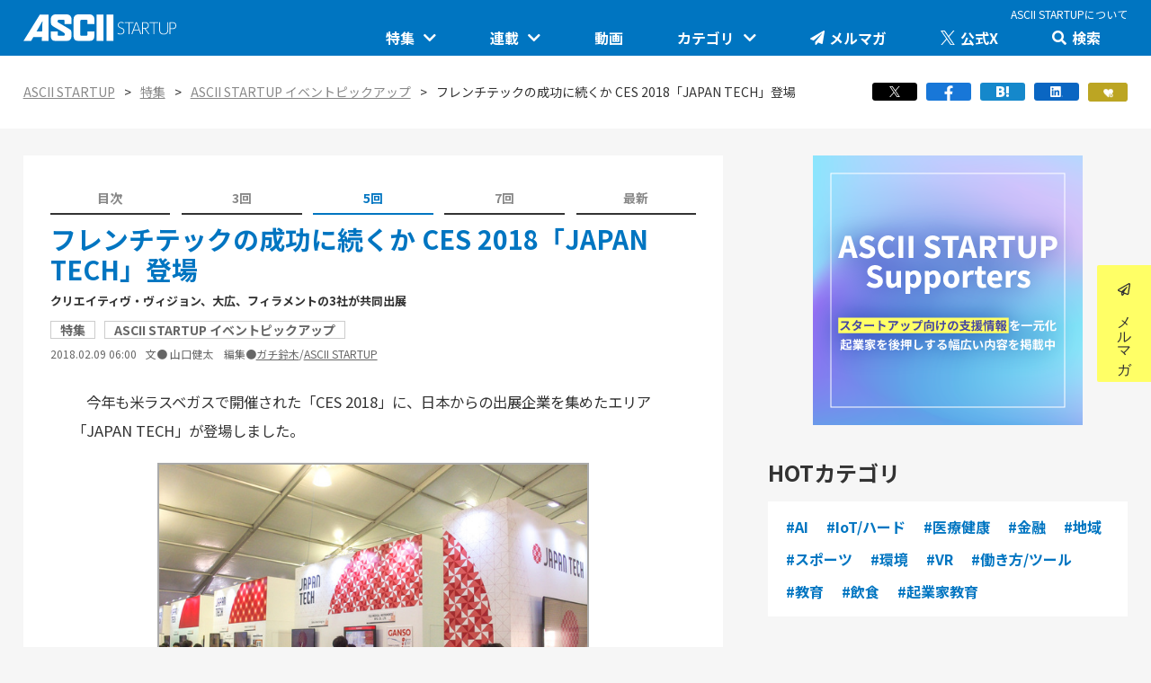

--- FILE ---
content_type: text/html; charset=UTF-8
request_url: https://ascii.jp/elem/000/001/626/1626234/
body_size: 20866
content:
<!DOCTYPE html>
<html lang="ja">

<head prefix="og: http://ogp.me/ns# fb: http://ogp.me/ns/fb# website: http://ogp.me/ns/website#">
  <meta charset="UTF-8">
<meta http-equiv="X-UA-Compatible" content="IE=edge">
<meta name="viewport" content="width=device-width, initial-scale=1">
<title>フレンチテックの成功に続くか CES 2018「JAPAN TECH」登場 : - ASCII STARTUP </title>
<meta name="referrer" content="unsafe-url">
<meta name="description" content="CES 2018に日本の技術力を世界にアピールすることをテーマに「JAPAN TECH」ブースが初登場した。">
<meta name="keywords" content="アスキー,ASCII,ASCII.jp,角川アスキー総合研究所">
<meta property="og:title" content="フレンチテックの成功に続くか CES 2018「JAPAN TECH」登場">
<meta property="og:description" content="CES 2018に日本の技術力を世界にアピールすることをテーマに「JAPAN TECH」ブースが初登場した。">
<meta property="og:type" content="article">
<meta property="og:url" content="https://ascii.jp/elem/000/001/626/1626234/">
<meta property="og:image" content="https://ascii.jp/img/2018/02/09/1620580/l/e8932752c24a1df0.jpg">
<meta name="twitter:card" content="summary_large_image">
<meta name="robots" content="max-image-preview:large">
<meta name="twitter:site" content="@asciijpeditors">
<meta property="fb:app_id" content="1367304336670906">
<link rel="stylesheet" href="https://fonts.googleapis.com/css?family=Noto+Sans+JP:400,500,700&display=swap&subset=japanese">
<link rel="stylesheet" href="https://use.fontawesome.com/releases/v5.8.1/css/all.css" integrity="sha384-50oBUHEmvpQ+1lW4y57PTFmhCaXp0ML5d60M1M7uH2+nqUivzIebhndOJK28anvf" crossorigin="anonymous">
<link rel="stylesheet" href="/assets/startup/css/swiper-bundle.min.css?20241601"/>
<link rel="stylesheet" href="/assets/startup/css/ascii.css?20231102">
<link rel="stylesheet" href="/assets/startup/css/common.css?2024091002">
<link rel="stylesheet" href="/assets/css/batch.css?2023082501">
<link rel="shortcut icon" href="/img/favicon.ico">
<link rel="apple-touch-icon-precomposed" href="/img/apple-touch-icon.png">

<script src="https://ajax.googleapis.com/ajax/libs/jquery/3.6.0/jquery.min.js"></script>
<script src="https://cdnjs.cloudflare.com/ajax/libs/twitter-bootstrap/3.3.7/js/bootstrap.min.js"></script>
<script src="/assets/startup/js/swiper-bundle.min.js?2024041601"></script>
  
<script type="text/javascript">
  function getCookieByKey(key) {
    if (!document.cookie) return null;
    var cookies = document.cookie.split(';');
    if (!cookies || cookies.length === 0) return null;
    var uidCookieKey = key;
    var uidValue = null;
    for (var i = 0, len = cookies.length; i < len; i++) {
      if (cookies[i].indexOf('=') >= 0 &&
        cookies[i].split('=')[0].trim() === uidCookieKey) {
        uidValue = cookies[i].split('=')[1];
        break;
      }
    }
    return uidValue;
  };

  function getUserIdUA() {
    return getCookieByKey('_ida_cv_uid') || '(not set)';
  };

  function isLogin() {
    return getCookieByKey('_ida_uid') ? '1' : '0';
  };
</script>

<!-- Google Tag Manager -->
<script>
var dataLayer = dataLayer || [];
dataLayer.push({
	'Category':'301',
	'EID':'1626234',
	'Cat':'2018-02-09T06:00:00+09:00,C301,S29,S32,S2002,S3001,P0,MaxPages1,ESI1252,M0,F1790765,B301,CatType1,',
	'OpnDate':'2018-02-09T06:00:00+09:00',
	'Image':'0',
	'ESI':'1252',
	'Mobile':'0',
	'Priority':'0',
	'MaxPages':'1',
	'SubCategory':'S29,S32,S2002,S3001,',
	'BodyStringCount':'0',
	'Image11':'',
	'Image12':'',
	'uid':getUserIdUA(),
	'MemberFlag':isLogin(),
	'Feature':'1790765',
	'BigCategory':'301',
	'CategoryType':'1',
	'ElapsedDate':'2900',
});

<!-- Google Tag Manager -->
(function(w,d,s,l,i){w[l]=w[l]||[];w[l].push({'gtm.start':
new Date().getTime(),event:'gtm.js'});var f=d.getElementsByTagName(s)[0],
j=d.createElement(s),dl=l!='dataLayer'?'&l='+l:'';j.async=true;j.src=
'https://www.googletagmanager.com/gtm.js?id='+i+dl;f.parentNode.insertBefore(j,f);
})(window,document,'script','dataLayer','GTM-MQXGJH2');
<!-- End Google Tag Manager -->
</script>

<!-- Google tag (gtag.js) -->
<script async src="https://www.googletagmanager.com/gtag/js?id=G-1GX3PGVZQ5"></script>
<script>
  window.dataLayer = window.dataLayer || [];
  function gtag(){dataLayer.push(arguments);}
  gtag('js', new Date());

  gtag('config', 'G-1GX3PGVZQ5');
</script>
<!-- End Google Tag Manager -->

<!-- Facebook Pixel Code -->
<script>
!function(f,b,e,v,n,t,s){if(f.fbq)return;n=f.fbq=function(){n.callMethod?
n.callMethod.apply(n,arguments):n.queue.push(arguments)};if(!f._fbq)f._fbq=n;
n.push=n;n.loaded=!0;n.version='2.0';n.queue=[];t=b.createElement(e);t.async=!0;
t.src=v;s=b.getElementsByTagName(e)[0];s.parentNode.insertBefore(t,s)}(window,
document,'script','https://connect.facebook.net/en_US/fbevents.js');
fbq('init', '158458894734194');
fbq('track', 'PageView');
var subcatstr = "(none)";
subcatstr = subcatstr.replace(/S/g, '');
subcatstr = subcatstr.replace(/,$/, '');
var subcat = subcatstr.split(',');
fbq('track', 'ViewContent', {
    content_ids: ["1626234"],
    content_type: "article",
    content_category: "301",
    subcategories: subcat
});
</script>
<noscript><img height="1" width="1" style="display:none"
src="https://www.facebook.com/tr?id=158458894734194&ev=PageView&noscript=1"
/></noscript>
<!-- DO NOT MODIFY -->
<!-- End Facebook Pixel Code -->

	<script type="text/javascript" src="/assets/js/ads.js?2026010701"></script>

<script>
  AS_manual_load = true;
</script>
  <script type="application/ld+json">
{
      "@context": "https://schema.org",
      "@type": "BreadcrumbList",
      "itemListElement": [{
        "@type": "ListItem",
        "position": 1,
        "name": "startup",
        "item": "https://ascii.jp/startup/"
      },{
        "@type": "ListItem",
        "position": 2,
        "name": "特集",
              "item": "https://ascii.jp/startup/featuredarticles/"
            }
      ,{
        "@type": "ListItem",
        "position": 3,
        "name": "ASCII STARTUP イベントピックアップ",
              "item": "https://ascii.jp/featuredarticles/1790765/"
          }
      ,{
        "@type": "ListItem",
        "position": 4,
        "name": "フレンチテックの成功に続くか CES 2018「JAPAN TECH」登場",
                "item": "https://ascii.jp/elem/000/001/626/1626234/"
              }
    ]
}
</script>  <script type="application/ld+json">
{
    "@context":"https://schema.org",
    "@type":"NewsArticle",
    "mainEntityOfPage":{
    "@type":"WebPage",
    "@id":"https://ascii.jp/elem/000/001/626/1626234/"
    },
    "image":"https://ascii.jp/img/2018/02/09/1620580/s/e8932752c24a1df0.jpg",
    "datePublished":"2018-02-09 06:00:00",
    "dateModified":"2019-07-17 18:37:50",
    "headline":"フレンチテックの成功に続くか CES 2018「JAPAN TECH」登場",
    "author":{
    "@type":"Person",
    "name":"山口健太　編集●&lt;a href=&quot;http://twitter.com/s_aki&quot; target=&quot;_blank&quot;&gt;ガチ鈴木&lt;/a&gt;/&lt;a href=&quot;http://ascii.jp/startup//&quot;&gt;ASCII STARTUP&lt;/a&gt;"
    },
    "publisher":{
    "@type":"Organization",
    "name":"asciijpeditor",
    "logo":{
    "@type":"ImageObject",
    "url":"https://ascii.jp/img/0910/logo_asciijp180.gif"
    }
    },
    "description":"CES 2018に日本の技術力を世界にアピールすることをテーマに「JAPAN TECH」ブースが初登場した。",
    "keywords":""
}
</script>  <!-- Ad - ASJ Detail -->
<script async="async" src="https://securepubads.g.doubleclick.net/tag/js/gpt.js"></script>
<script async="async" src="https://micro.rubiconproject.com/prebid/dynamic/16326.js"></script>
<script>
  !function(a9,a,p,s,t,A,g){if(a[a9])return;function q(c,r){a[a9]._Q.push([c,r])}a[a9]={init:function(){q("i",arguments)},fetchBids:function(){q("f",arguments)},setDisplayBids:function(){},targetingKeys:function(){return[]},_Q:[]};A=p.createElement(s);A.async=!0;A.src=t;g=p.getElementsByTagName(s)[0];g.parentNode.insertBefore(A,g)}("apstag",window,document,"script","//c.amazon-adsystem.com/aax2/apstag.js");

  window.googletag = window.googletag || {cmd: []};

  var gptAdSlots = [];
  var headerBiddingSlots = [];
  var nonHeaderBiddingSlots = [];
  //リフレッシュ枠用の定義
  var autoRefreshBiddingSlots = [];
  var autoRefreshApstagSlots = [];

  var pbjs = pbjs || {};
  pbjs.que = pbjs.que || [];

  var failSafeTimeout = 2500;
  var apstag_pubID = '3556';
  var apstag_bidTimeout = 1000;

  googletag.cmd.push(function() {
    gptAdSlots[0] = googletag.defineSlot('/21852659302/asj_all_1r_gam', [[300, 250], [300, 600]], 'asj_all_1r_gam').setCollapseEmptyDiv(true).addService(googletag.pubads());

    
                    nonHeaderBiddingSlots.push(gptAdSlots[0]);
        
    

    googletag.pubads().setTargeting('page-template', ['detail']);
    googletag.pubads().setTargeting('page-genre', ['startup']);
    googletag.pubads().setTargeting('page-eid', ['1626234']);
    googletag.pubads().enableSingleRequest();
    googletag.pubads().disableInitialLoad();
    googletag.pubads().collapseEmptyDivs();
    googletag.enableServices();

    if (nonHeaderBiddingSlots.length > 0) {
      googletag.pubads().refresh(nonHeaderBiddingSlots);
    }
  });

  apstag.init({
    pubID: apstag_pubID,
    adServer: 'googletag',
    bidTimeout: apstag_bidTimeout
  });

  var apstagSlots = [
    {
	    slotID: 'asj_all_1r_gam',
	    sizes: [[300, 250],[300, 600]],
	    slotName: 'asj_all_1r_aps'
  	},
  ];


    //headerBiddingSlots, apstagSlotsの引数を追加
    function fetchHeaderBids(headerBiddingSlots, apstagSlots) {
      var bidders = ['a9', 'prebid'];
      var requestManager = {
        adserverRequestSent: false
    };

    bidders.forEach(function(bidder) {
      requestManager[bidder] = false;
    })

    function allBiddersBack() {
      var allBiddersBack = bidders
        .map(function(bidder) {return requestManager[bidder]; })
        .filter(function(bool) {return bool;})
        .length === bidders.length;
      return allBiddersBack;
    }

    function headerBidderBack(bidder) {
      if (requestManager.adserverRequestSent === true) {
        return;
      }
      if (bidder === 'a9') {
        googletag.cmd.push(function() {
          apstag.setDisplayBids();
        });
      } else if (bidder === 'prebid') {
      }

      requestManager[bidder] = true;

      if (allBiddersBack()) {
        sendAdserverRequest();
      }
    }

    function sendAdserverRequest() {
      if (requestManager.adserverRequestSent === true) {
        return;
      }
      requestManager.adserverRequestSent = true;
      googletag.cmd.push(function() {
        googletag.pubads().refresh(headerBiddingSlots);
      });
    }

    function requestBids() {
      apstag.fetchBids({
        slots: apstagSlots
      }, function(bids) {
        headerBidderBack('a9');
      });

      googletag.cmd.push(function() {
        pbjs.que.push(function() {
          pbjs.rp.requestBids({
            callback: function (bidResponses) {
              headerBidderBack('prebid');
            },
            gptSlotObjects: headerBiddingSlots
          });
        });
      });
    }

    requestBids();

    window.setTimeout(function() {
        sendAdserverRequest();
    }, failSafeTimeout);
  }
  //headerBiddingSlots, apstagSlotsの引数を追加
  fetchHeaderBids(headerBiddingSlots, apstagSlots);

  //30秒に1回リフレッシュし、最大5回までリフレッシュ可能。
  let adsCounter = 0;
       const adsloop = setInterval(function() {
           adsCounter++;
           fetchHeaderBids(autoRefreshBiddingSlots, autoRefreshApstagSlots);
           if ( adsCounter >= 5 )
               clearInterval(adsloop);
       }, 30000)
</script></head>


<body class="articlePage">
  <script>
    (function(w,d,j){var t='microAdUniverseTracker';w[t]=w[t]||{};w[t].track=w[t].track||function(){
    (w[t].queue=w[t].queue||[]).push(arguments)};var s=d.createElement('script');s.async=true;s.src=j;
    var fs=d.getElementsByTagName('script')[0];fs.parentNode.insertBefore(s,fs)})
    (window,document,'https://cdn.microad.jp/js/track.js');
    microAdUniverseTracker.track({
    "service_id": 12165
});
</script>

<!-- Google Tag Manager (noscript) -->
<noscript><iframe src="https://www.googletagmanager.com/ns.html?id=GTM-MQXGJH2"
height="0" width="0" style="display:none;visibility:hidden"></iframe></noscript>
<!-- End Google Tag Manager (noscript) -->
  <header class="contentHeader ">
  <div class="commonHeader">
    <div class="commonHeader__inner">
      <a href="/startup/">
        <div class="siteLogo"><img src="/assets/startup/img/img-sitelogo.svg" alt="ASCII STARTUP"></div>
      </a>
      <div class="globalNavi">
  <div class="aboutNav"><a href="https://ascii.jp/startup/about/">ASCII STARTUPについて</a></div>
  <ul class="naviList__parent">
    <li>
      <a href="/startup/featuredarticles/" class="parentLink">特集</a>
      <ul class="naviList__child">
           
        <li>
                        <a href="/featuredarticles/3001207/">
                        <figure><img loading="lazy" src="https://ascii.jp/img/2025/05/12/4205589/s/5d11616a95f6a324.jpg" alt="未来を変える科学技術を追え！大学発の地味推しテック"></figure>
            <p>未来を変える科学技術を追え！大学発の地味推しテック</p>
          </a>
        </li>
           
        <li>
                        <a href="/featuredarticles/1790765/">
                        <figure><img loading="lazy" src="https://ascii.jp/img/2018/12/26/1510420/s/a6e439d4e313e9f3.jpg" alt="ASCII STARTUP イベントピックアップ"></figure>
            <p>ASCII STARTUP イベントピックアップ</p>
          </a>
        </li>
           
        <li>
                        <a href="/featuredarticles/3001260/">
                        <figure><img loading="lazy" src="https://ascii.jp/img/2025/11/12/4371415/s/1c9cf840eec34712.png" alt="スタートアップリーグ"></figure>
            <p>スタートアップリーグ</p>
          </a>
        </li>
           
        <li>
                        <a href="/featuredarticles/3001273/">
                        <figure><img loading="lazy" src="https://ascii.jp/img/2025/12/26/4394600/s/a252ed96bf0c63ae.png" alt="埼玉県のイノベーション創出拠点「渋沢MIX」"></figure>
            <p>埼玉県のイノベーション創出拠点「渋沢MIX」</p>
          </a>
        </li>
           
        <li>
                        <a href="/featuredarticles/3000980/">
                        <figure><img loading="lazy" src="https://ascii.jp/img/2023/02/03/3487695/s/13b77848f8a3aa2e.png" alt="堺市・中百舌鳥の社会課題解決型イノベーション"></figure>
            <p>堺市・中百舌鳥の社会課題解決型イノベーション</p>
          </a>
        </li>
           
        <li>
                        <a href="/featuredarticles/3001267/">
                        <figure><img loading="lazy" src="https://ascii.jp/img/2025/12/05/4382945/s/deb2c7b72529c0a0.png" alt="Project LINKS by MLIT"></figure>
            <p>Project LINKS by MLIT</p>
          </a>
        </li>
           
        <li>
                        <a href="/featuredarticles/3000732/">
                        <figure><img loading="lazy" src="https://ascii.jp/img/2020/12/21/3135564/s/c8ef9b975eb140ad.jpg" alt="Project PLATEAU by MLIT"></figure>
            <p>Project PLATEAU by MLIT</p>
          </a>
        </li>
           
        <li>
                        <a href="/featuredarticles/3001232/">
                        <figure><img loading="lazy" src="https://ascii.jp/img/2025/07/31/4302244/s/f6fa8a8a13302e9d.jpg" alt="Project COMmmmONS by MLIT"></figure>
            <p>Project COMmmmONS by MLIT</p>
          </a>
        </li>
           
        <li>
                        <a href="/featuredarticles/3001227/">
                        <figure><img loading="lazy" src="https://ascii.jp/img/2025/07/14/4292995/s/9933ce274891cca0.png" alt="ICTスタートアップリーグ"></figure>
            <p>ICTスタートアップリーグ</p>
          </a>
        </li>
           
        <li>
                        <a href="/featuredarticles/3001154/">
                        <figure><img loading="lazy" src="https://ascii.jp/img/2024/11/06/4114579/s/d64c550c86fa8b30.png" alt="世界に挑むICTスタートアップリーグ 成功への道"></figure>
            <p>世界に挑むICTスタートアップリーグ 成功への道</p>
          </a>
        </li>
           
        <li>
                        <a href="/featuredarticles/1773010/">
                        <figure><img loading="lazy" src="https://ascii.jp/img/2018/11/19/1521885/s/701d9d8ff01d1534.jpg" alt="STARTUP×知財戦略"></figure>
            <p>STARTUP×知財戦略</p>
          </a>
        </li>
           
        <li>
                        <a href="/featuredarticles/3000704/">
                        <figure><img loading="lazy" src="https://ascii.jp/img/2020/09/01/3088265/s/fd60f83494d5fb98.jpg" alt="JOIC：オープンイノベーション・ベンチャー創造協議会"></figure>
            <p>JOIC：オープンイノベーション・ベンチャー創造協議会</p>
          </a>
        </li>
      </ul>
    </li>
    <li>
      <a href="/startup/serialarticles/" class="parentLink">連載</a>
      <ul class="naviList__child">
        <li>
          <a href="/serialarticles/3001268/">
            <figure><img loading="lazy" src="https://ascii.jp/img/2025/12/09/4384716/s/9e4a936ac9229ce7.png" alt="JID 2026 by ASCII STARTUP" ></figure>
            <p>JID 2026 by ASCII STARTUP</p>
          </a>
        </li>
        <li>
          <a href="/serialarticles/3000748/">
            <figure><img loading="lazy" src="https://ascii.jp/img/2021/02/02/3152398/s/6cb607a22fa355fe.png" alt="このスタートアップに聞きたい" ></figure>
            <p>このスタートアップに聞きたい</p>
          </a>
        </li>
        <li>
          <a href="/serialarticles/3001219/">
            <figure><img loading="lazy" src="https://ascii.jp/img/2025/06/24/4282704/s/946a89a5f79948e1.png" alt="社会実装に向けた研究、技術 大学発スタートアップがつくる未来を知る" ></figure>
            <p>社会実装に向けた研究、技術 大学発スタートアップがつくる未来を知る</p>
          </a>
        </li>
        <li>
          <a href="/serialarticles/3001249/">
            <figure><img loading="lazy" src="https://ascii.jp/img/2025/10/01/4329806/s/68a57deb95224fce.png" alt="ASCII STARTUP TechDay 2025" ></figure>
            <p>ASCII STARTUP TechDay 2025</p>
          </a>
        </li>
        <li>
          <a href="/serialarticles/1145402/">
            <figure><img loading="lazy" src="https://ascii.jp/img/2016/04/05/1642821/s/bb976b8f05b330db.jpg" alt="ASCII STARTUP ライトニングトーク" ></figure>
            <p>ASCII STARTUP ライトニングトーク</p>
          </a>
        </li>
        <li>
          <a href="/serialarticles/3001215/">
            <figure><img loading="lazy" src="https://ascii.jp/img/2025/06/09/4232483/s/2989b2985acfa84e.png" alt="羽山友治の【新規事業が動く思考スイッチ】" ></figure>
            <p>羽山友治の【新規事業が動く思考スイッチ】</p>
          </a>
        </li>
        <li>
          <a href="/serialarticles/1145425/">
            <figure><img loading="lazy" src="https://ascii.jp/img/2016/04/05/1642821/s/bb976b8f05b330db.jpg" alt="ASCII STARTUP 今週のイチオシ！" ></figure>
            <p>ASCII STARTUP 今週のイチオシ！</p>
          </a>
        </li>
        <li>
          <a href="/serialarticles/3001166/">
            <figure><img loading="lazy" src="https://ascii.jp/img/2024/12/20/4136717/s/4f0511a4decea5fc.png" alt="JID 2025 by ASCII STARTUP" ></figure>
            <p>JID 2025 by ASCII STARTUP</p>
          </a>
        </li>
        <li>
          <a href="/serialarticles/3000747/">
            <figure><img loading="lazy" src="https://ascii.jp/img/2021/02/02/3152399/s/b623b3e911a5b266.jpg" alt="マスク・ド・アナライズのスタートアップ！人事！" ></figure>
            <p>マスク・ド・アナライズのスタートアップ！人事！</p>
          </a>
        </li>
        <li>
          <a href="/serialarticles/3001028/">
            <figure><img loading="lazy" src="https://ascii.jp/img/2023/06/15/3553798/s/0a4c3a2525288c35.jpg" alt="オープンイノベーション入門：手引きと実践ガイド" ></figure>
            <p>オープンイノベーション入門：手引きと実践ガイド</p>
          </a>
        </li>
        <li>
          <a href="/serialarticles/1163998/">
            <figure><img loading="lazy" src="https://ascii.jp/img/2016/05/17/1642822/s/6465588545ce2a06.jpg" alt="ASCII STARTUP ACADEMY" ></figure>
            <p>ASCII STARTUP ACADEMY</p>
          </a>
        </li>
        <li>
          <a href="/serialarticles/3001089/">
            <figure><img loading="lazy" src="https://ascii.jp/img/2023/12/27/3662881/s/4248092ef124b3a5.jpg" alt="JAPAN INNOVATION DAY 2024" ></figure>
            <p>JAPAN INNOVATION DAY 2024</p>
          </a>
        </li>
      </ul>
    </li>
    <li><a href="/serialarticles/1145402/" class="parentLink">動画</a></li>
    <li>
      <div class="parentLink">カテゴリ</div>
      <ul class="naviList__child">
        <li><a href="/group/10/">AI</a></li>
        <li><a href="/group/11/">IoT/ハード</a></li>
        <li><a href="/group/12/">医療健康</a></li>
        <li><a href="/group/13/">金融</a></li>
        <li><a href="/group/14/">地域</a></li>
        <li><a href="/group/15/">スポーツ</a></li>
        <li><a href="/group/16/">環境</a></li>
        <li><a href="/group/17/">VR</a></li>
        <li><a href="/group/18/">働き方/ツール</a></li>
        <li><a href="/group/19/">教育</a></li>
        <li><a href="/group/20/">飲食</a></li>
        <li><a href="/group/21/">起業家教育</a></li>
      </ul>
    </li>
    <li><a href="/elem/000/001/856/1856738/" class="parentLink menu-mm">メルマガ</a></li>
    <li><a href="https://twitter.com/asciistartup" class="parentLink menu-tw" target="_blank" rel="noreferrer noopener">公式X</a></li>
    <li>
      <a class="search__parent parentLink" href="https://ascii.jp">検索</a>
      <div class="formContainer">
        <!-- Google CSE Search Box Begins  -->
        <form action="/search/" id="searchbox_004761988070997154717:kxpchiveidg">
          <input type="hidden" name="cx" value="004761988070997154717:kxpchiveidg">
          <input type="hidden" name="cof" value="FORID:11">
          <input class="txtBoxSize" type="text" name="q" size="20">
          <input class="btnBoxSize" type="submit" name="sa" value="検索">
        </form>
        <!-- Google CSE Search Box Ends -->
      </div>
    </li>
  </ul>
</div>    </div>
  </div>
  <div class="trigger-gnFixed"></div>

  <input type="checkbox" id="nav-tgl">
<label for="nav-tgl" class="drawer-open nav-tgl-btn"><span></span></label>
<label for="nav-tgl" class="drawer-close nav-tgl-btn"></label>
<!--nav class="drawer-nav" role="navigation"-->
<nav class="drawer-menu">
    <ul>
      <li><a href="/startup/">TOP</a></li>
      <li class="drawer-dropdown">
        <p class="btn__toggle drawer-menu-item" data-toggle="dropdown" role="button" aria-expanded="false">特集</p>
        <ul class="drawer-dropdown-menu">
     
          <li>
                        <a href="/featuredarticles/3001207/">
                          <p>未来を変える科学技術を追え！大学発の地味推しテック<span class="icon-plusminus"></span></p>
            </a>
          </li>
    
          <li>
                        <a href="/featuredarticles/1790765/">
                          <p>ASCII STARTUP イベントピックアップ<span class="icon-plusminus"></span></p>
            </a>
          </li>
    
          <li>
                        <a href="/featuredarticles/3001260/">
                          <p>スタートアップリーグ<span class="icon-plusminus"></span></p>
            </a>
          </li>
    
          <li>
                        <a href="/featuredarticles/3001273/">
                          <p>埼玉県のイノベーション創出拠点「渋沢MIX」<span class="icon-plusminus"></span></p>
            </a>
          </li>
    
          <li>
                        <a href="/featuredarticles/3000980/">
                          <p>堺市・中百舌鳥の社会課題解決型イノベーション<span class="icon-plusminus"></span></p>
            </a>
          </li>
    
          <li>
                        <a href="/featuredarticles/3001267/">
                          <p>Project LINKS by MLIT<span class="icon-plusminus"></span></p>
            </a>
          </li>
    
          <li>
                        <a href="/featuredarticles/3000732/">
                          <p>Project PLATEAU by MLIT<span class="icon-plusminus"></span></p>
            </a>
          </li>
    
          <li>
                        <a href="/featuredarticles/3001232/">
                          <p>Project COMmmmONS by MLIT<span class="icon-plusminus"></span></p>
            </a>
          </li>
    
          <li>
                        <a href="/featuredarticles/3001227/">
                          <p>ICTスタートアップリーグ<span class="icon-plusminus"></span></p>
            </a>
          </li>
    
          <li>
                        <a href="/featuredarticles/3001154/">
                          <p>世界に挑むICTスタートアップリーグ 成功への道<span class="icon-plusminus"></span></p>
            </a>
          </li>
    
          <li>
                        <a href="/featuredarticles/1773010/">
                          <p>STARTUP×知財戦略<span class="icon-plusminus"></span></p>
            </a>
          </li>
    
          <li>
                        <a href="/featuredarticles/3000704/">
                          <p>JOIC：オープンイノベーション・ベンチャー創造協議会<span class="icon-plusminus"></span></p>
            </a>
          </li>
    
          <li>
                        <a href="/featuredarticles/3000966/">
                          <p>NEDO「AI NEXT FORUM 2023」<span class="icon-plusminus"></span></p>
            </a>
          </li>
    
          <li>
                        <a href="/featuredarticles/3000899/">
                          <p>位置情報ビッグデータが解決する地域課題<span class="icon-plusminus"></span></p>
            </a>
          </li>
    
          <li>
                        <a href="/featuredarticles/3000670/">
                          <p>「YOXO BOX」イベントレポート<span class="icon-plusminus"></span></p>
            </a>
          </li>
    
          <li>
                        <a href="/featuredarticles/3000796/">
                          <p>NEDO AIアクションプラン<span class="icon-plusminus"></span></p>
            </a>
          </li>
    
          <li>
                        <a href="/featuredarticles/3000703/">
                          <p>「NTTデータ 豊洲の港から」イベントレポート<span class="icon-plusminus"></span></p>
            </a>
          </li>
    
          <li>
                        <a href="/featuredarticles/3000218/">
                          <p>Startup Factory構築事業<span class="icon-plusminus"></span></p>
            </a>
          </li>
    
          <li>
                        <a href="/featuredarticles/3000722/">
                          <p>次の社会・未来を創るコンベンション「NoMaps2020」レポート<span class="icon-plusminus"></span></p>
            </a>
          </li>
    
          <li>
                        <a href="/featuredarticles/3000698/">
                          <p>アフターコロナに対応できるホームページの役割や機能<span class="icon-plusminus"></span></p>
            </a>
          </li>
    
          <li>
                        <a href="/featuredarticles/3000697/">
                          <p>働き方、DX、オープンイノベーション……BiNDup特別対談2020<span class="icon-plusminus"></span></p>
            </a>
          </li>
    
          <li>
                        <a href="/featuredarticles/1883687/">
                          <p>北海道・札幌が未来に近づく5日間「No Maps 2019」レポート<span class="icon-plusminus"></span></p>
            </a>
          </li>
    
          <li>
                        <a href="/featuredarticles/3000554/">
                          <p>短期連載：日本が目指すべきエコシステムのありかた<span class="icon-plusminus"></span></p>
            </a>
          </li>
    
          <li>
                        <a href="/featuredarticles/3000529/">
                          <p>石川温の「動き出している5Gビジネス」<span class="icon-plusminus"></span></p>
            </a>
          </li>
    
          <li>
                        <a href="/featuredarticles/1712316/">
                          <p>北海道を最先端Techで開拓する「No Maps 2018」レポート<span class="icon-plusminus"></span></p>
            </a>
          </li>
    
          <li>
                        <a href="/featuredarticles/1665217/">
                          <p>SXSW 2018レポート<span class="icon-plusminus"></span></p>
            </a>
          </li>
    
          <li>
                        <a href="/featuredarticles/1504342/">
                          <p>北海道に最先端Techを実装！「No Maps 2017」レポート<span class="icon-plusminus"></span></p>
            </a>
          </li>
    
          <li>
                        <a href="/featuredarticles/3000413/">
                          <p>ユニコーン企業に学ぶグロースハック<span class="icon-plusminus"></span></p>
            </a>
          </li>
    
          <li>
                        <a href="/featuredarticles/3000139/">
                          <p>CEATEC JAPAN 2016 ネクストテクノロジー<span class="icon-plusminus"></span></p>
            </a>
          </li>
        </ul>
      </li>
      <li class="drawer-dropdown">
        <p class="btn__toggle drawer-menu-item" data-toggle="dropdown" role="button" aria-expanded="false">連載</p>
        <ul class="drawer-dropdown-menu">
          <li>
            <a href="/serialarticles/3001268/">
              <p>JID 2026 by ASCII STARTUP<span class="icon-plusminus"></span></p>
            </a>
          </li>
          <li>
            <a href="/serialarticles/3000748/">
              <p>このスタートアップに聞きたい<span class="icon-plusminus"></span></p>
            </a>
          </li>
          <li>
            <a href="/serialarticles/3001219/">
              <p>社会実装に向けた研究、技術 大学発スタートアップがつくる未来を知る<span class="icon-plusminus"></span></p>
            </a>
          </li>
          <li>
            <a href="/serialarticles/3001249/">
              <p>ASCII STARTUP TechDay 2025<span class="icon-plusminus"></span></p>
            </a>
          </li>
          <li>
            <a href="/serialarticles/1145402/">
              <p>ASCII STARTUP ライトニングトーク<span class="icon-plusminus"></span></p>
            </a>
          </li>
          <li>
            <a href="/serialarticles/3001215/">
              <p>羽山友治の【新規事業が動く思考スイッチ】<span class="icon-plusminus"></span></p>
            </a>
          </li>
          <li>
            <a href="/serialarticles/1145425/">
              <p>ASCII STARTUP 今週のイチオシ！<span class="icon-plusminus"></span></p>
            </a>
          </li>
          <li>
            <a href="/serialarticles/3001166/">
              <p>JID 2025 by ASCII STARTUP<span class="icon-plusminus"></span></p>
            </a>
          </li>
          <li>
            <a href="/serialarticles/3000747/">
              <p>マスク・ド・アナライズのスタートアップ！人事！<span class="icon-plusminus"></span></p>
            </a>
          </li>
          <li>
            <a href="/serialarticles/3001028/">
              <p>オープンイノベーション入門：手引きと実践ガイド<span class="icon-plusminus"></span></p>
            </a>
          </li>
          <li>
            <a href="/serialarticles/1163998/">
              <p>ASCII STARTUP ACADEMY<span class="icon-plusminus"></span></p>
            </a>
          </li>
          <li>
            <a href="/serialarticles/3001089/">
              <p>JAPAN INNOVATION DAY 2024<span class="icon-plusminus"></span></p>
            </a>
          </li>
          <li>
            <a href="/serialarticles/3001062/">
              <p>IoT H/W BIZ DAY 2023<span class="icon-plusminus"></span></p>
            </a>
          </li>
          <li>
            <a href="/serialarticles/1948307/">
              <p>知財で読み解くITビジネス by IPTech<span class="icon-plusminus"></span></p>
            </a>
          </li>
          <li>
            <a href="/serialarticles/3000975/">
              <p>JAPAN INNOVATION DAY 2023<span class="icon-plusminus"></span></p>
            </a>
          </li>
          <li>
            <a href="/serialarticles/3000962/">
              <p>研究開発型イノベーション創出のケーススタディ<span class="icon-plusminus"></span></p>
            </a>
          </li>
          <li>
            <a href="/serialarticles/3000850/">
              <p>5分で読める日本オープンイノベーション見聞録<span class="icon-plusminus"></span></p>
            </a>
          </li>
          <li>
            <a href="/serialarticles/3000942/">
              <p>IoT H/W BIZ DAY 2022<span class="icon-plusminus"></span></p>
            </a>
          </li>
          <li>
            <a href="/serialarticles/3000882/">
              <p>自動走行ロボットを活用した配送サービスの未来<span class="icon-plusminus"></span></p>
            </a>
          </li>
          <li>
            <a href="/serialarticles/1163970/">
              <p>柳谷智宣の「スタートアップDive!」<span class="icon-plusminus"></span></p>
            </a>
          </li>
          <li>
            <a href="/serialarticles/3000832/">
              <p>IoT H/W BIZ DAY 2021<span class="icon-plusminus"></span></p>
            </a>
          </li>
          <li>
            <a href="/serialarticles/3000860/">
              <p>JAPAN INNOVATION DAY 2022<span class="icon-plusminus"></span></p>
            </a>
          </li>
          <li>
            <a href="/serialarticles/3000824/">
              <p>JOIC オープンイノベーション名鑑<span class="icon-plusminus"></span></p>
            </a>
          </li>
          <li>
            <a href="/serialarticles/3000841/">
              <p>フェーズごとに極める効率的な英語学習方法<span class="icon-plusminus"></span></p>
            </a>
          </li>
          <li>
            <a href="/serialarticles/3000743/">
              <p>JAPAN INNOVATION DAY 2021<span class="icon-plusminus"></span></p>
            </a>
          </li>
          <li>
            <a href="/serialarticles/3000762/">
              <p>IoT H/W BIZ DAY 2020<span class="icon-plusminus"></span></p>
            </a>
          </li>
          <li>
            <a href="/serialarticles/3000749/">
              <p>IoT H/W BIZ DAY 2020 by ASCII STARTUP<span class="icon-plusminus"></span></p>
            </a>
          </li>
          <li>
            <a href="/serialarticles/3000828/">
              <p>「ニュー・ノーマル・テックピッチ」レポート<span class="icon-plusminus"></span></p>
            </a>
          </li>
          <li>
            <a href="/serialarticles/3000750/">
              <p>アクセラレーションプログラムFASTAR<span class="icon-plusminus"></span></p>
            </a>
          </li>
          <li>
            <a href="/serialarticles/3000721/">
              <p>ASCII STARTUPベンチャーマップ特集<span class="icon-plusminus"></span></p>
            </a>
          </li>
          <li>
            <a href="/serialarticles/3000687/">
              <p>創業エンジニアが残すスタートアップ開発ログ<span class="icon-plusminus"></span></p>
            </a>
          </li>
          <li>
            <a href="/serialarticles/1989760/">
              <p>JAPAN INNOVATION DAY 2020<span class="icon-plusminus"></span></p>
            </a>
          </li>
          <li>
            <a href="/serialarticles/1982425/">
              <p>「NEDO AI＆ROBOT NEXT シンポジウム」レポート<span class="icon-plusminus"></span></p>
            </a>
          </li>
          <li>
            <a href="/serialarticles/1145411/">
              <p>ガチっとスタートアップ <span class="icon-plusminus"></span></p>
            </a>
          </li>
          <li>
            <a href="/serialarticles/1893434/">
              <p>IoT H/W BIZ DAY 2019 by ASCII STARTUP<span class="icon-plusminus"></span></p>
            </a>
          </li>
          <li>
            <a href="/serialarticles/1181187/">
              <p>アスキーエキスパート<span class="icon-plusminus"></span></p>
            </a>
          </li>
          <li>
            <a href="/serialarticles/1805051/">
              <p>InsTechオープンイノベーションビジネスコンテスト<span class="icon-plusminus"></span></p>
            </a>
          </li>
          <li>
            <a href="/serialarticles/1784249/">
              <p>JAPAN INNOVATION DAY 2019<span class="icon-plusminus"></span></p>
            </a>
          </li>
          <li>
            <a href="/serialarticles/1764902/">
              <p>BiNDup×ASCII「ホームページの現在」<span class="icon-plusminus"></span></p>
            </a>
          </li>
          <li>
            <a href="/serialarticles/1699859/">
              <p>働き方改革に直接効く「RPA」最前線<span class="icon-plusminus"></span></p>
            </a>
          </li>
          <li>
            <a href="/serialarticles/1722246/">
              <p>IoT＆H/W BIZ DAY 6 by ASCII STARTUP<span class="icon-plusminus"></span></p>
            </a>
          </li>
          <li>
            <a href="/serialarticles/1430536/">
              <p>ASCII STARTUP 業界ポジトーク<span class="icon-plusminus"></span></p>
            </a>
          </li>
          <li>
            <a href="/serialarticles/1717514/">
              <p>IoT＆H/W BIZ DAY 6 by ASCII STARTUP<span class="icon-plusminus"></span></p>
            </a>
          </li>
          <li>
            <a href="/serialarticles/1603710/">
              <p>IoT＆H/W BIZ DAY 5 by ASCII STARTUP<span class="icon-plusminus"></span></p>
            </a>
          </li>
          <li>
            <a href="/serialarticles/1626412/">
              <p>インバウンドマーケットEXPO2018<span class="icon-plusminus"></span></p>
            </a>
          </li>
          <li>
            <a href="/serialarticles/1558615/">
              <p>BiNDクラウドで会社や店舗のウェブサイトを作ろう<span class="icon-plusminus"></span></p>
            </a>
          </li>
          <li>
            <a href="/serialarticles/1517850/">
              <p>IoT＆H/W BIZ DAY 4 by ASCII STARTUP<span class="icon-plusminus"></span></p>
            </a>
          </li>
          <li>
            <a href="/serialarticles/1464263/">
              <p>SAO Future Lab<span class="icon-plusminus"></span></p>
            </a>
          </li>
          <li>
            <a href="/serialarticles/1145426/">
              <p>ASCII STARTUP週末かわら版<span class="icon-plusminus"></span></p>
            </a>
          </li>
          <li>
            <a href="/serialarticles/1404153/">
              <p>ASCII×クリプラ 電子カルテきほんのき<span class="icon-plusminus"></span></p>
            </a>
          </li>
          <li>
            <a href="/serialarticles/1457613/">
              <p>クラウド電子カルテ「Clipla」を知り尽くす<span class="icon-plusminus"></span></p>
            </a>
          </li>
          <li>
            <a href="/serialarticles/1455799/">
              <p>富士通アクセラレータプログラムで何が起きたか<span class="icon-plusminus"></span></p>
            </a>
          </li>
          <li>
            <a href="/serialarticles/1455828/">
              <p>スタートアップのコーポレートサイトまとめ2016-2017<span class="icon-plusminus"></span></p>
            </a>
          </li>
          <li>
            <a href="/serialarticles/1468136/">
              <p>IoT＆H/W BIZ DAY 3 by ASCII STARTUP<span class="icon-plusminus"></span></p>
            </a>
          </li>
          <li>
            <a href="/serialarticles/1456507/">
              <p>SXSW 2017 Interactiveレポート<span class="icon-plusminus"></span></p>
            </a>
          </li>
          <li>
            <a href="/serialarticles/1145428/">
              <p>IoT＆H/W BIZ DAY by ASCII STARTUP<span class="icon-plusminus"></span></p>
            </a>
          </li>
          <li>
            <a href="/serialarticles/1464261/">
              <p>SXSWを目指すゲームチェンジャーたち パナソニックで生まれた胎動<span class="icon-plusminus"></span></p>
            </a>
          </li>
          <li>
            <a href="/serialarticles/1264473/">
              <p>経済産業省×ASCII STARTUP 日本発グローバル・ベンチャー公開選考会<span class="icon-plusminus"></span></p>
            </a>
          </li>
          <li>
            <a href="/serialarticles/1145409/">
              <p>大手に訊くスタートアップ支援の狙い<span class="icon-plusminus"></span></p>
            </a>
          </li>
          <li>
            <a href="/serialarticles/1468132/">
              <p>IoT＆H/W BIZ DAY 2 by ASCII STARTUP<span class="icon-plusminus"></span></p>
            </a>
          </li>
        </ul>
      </li>
      <li><a href="/serialarticles/1145402/">動画</a></li>
      <li class="drawer-dropdown">
        <p class="btn__toggle drawer-menu-item" data-toggle="dropdown" role="button" aria-expanded="false">カテゴリ</p>
        <ul class="drawer-dropdown-menu">
            <li><a href="/group/10/">AI</a></li>
            <li><a href="/group/11/">IoT/ハード</a></li>
            <li><a href="/group/12/">医療健康</a></li>
            <li><a href="/group/13/">金融</a></li>
            <li><a href="/group/14/">地域</a></li>
            <li><a href="/group/15/">スポーツ</a></li>
            <li><a href="/group/16/">環境</a></li>
            <li><a href="/group/17/">VR</a></li>
            <li><a href="/group/18/">働き方/ツール</a></li>
            <li><a href="/group/19/">教育</a></li>
            <li><a href="/group/20/">飲食</a></li>
            <li><a href="/group/21/">起業家教育</a></li>
        </ul>
      </li>
      <li><a href="/elem/000/001/856/1856738/" class="menu-mm">メルマガ</a></li>
      <li><a href="https://twitter.com/asciistartup" class="menu-tw" target="_blank" rel="noreferrer noopener">公式X</a></li>
      <li>
        <div class="formContainer">
          <!-- Google CSE Search Box Begins  -->
          <form action="/search/" id="searchbox_004761988070997154717:kxpchiveidg">
            <input type="hidden" name="cx" value="004761988070997154717:kxpchiveidg">
            <input type="hidden" name="cof" value="FORID:11">
            <input class="txtBoxSize" type="text" name="q" size="20">
            <input class="btnBoxSize" type="submit" name="sa" value="検索">
          </form>
          <!-- Google CSE Search Box Ends -->
        </div>
      </li>
    </ul>
</nav>  
  <p class="fixedBtn"><a href="/elem/000/001/856/1856738/?startupmail =1"><img src="/assets/startup/img/btn-mailmagazine.svg" alt="メルマガはこちらから"></a></p>
  <p id="page-top"><a href="/startup/">PAGE<br>TOP</a></p>
</header>
  <div class="articleHeading">
    <div class="articleHeading__inner">
        <div class="breadcrumb">
          <ol class="breadcrumb__innerLeft">
            <li><a href="/startup/">ASCII STARTUP</a></li>
                <li><a href="/startup/featuredarticles/">特集</a></li>
            <li><a href="/featuredarticles/1790765/">ASCII STARTUP イベントピックアップ</a></li>
                <li class="current">フレンチテックの成功に続くか CES 2018「JAPAN TECH」登場</li>
          </ol>
        <div class="breadcrumb__inneright">
    <ul class="snsbtnList">
      <li class="twitter">
        <a href="https://twitter.com/intent/tweet?url=https://ascii.jp/elem/000/001/626/1626234/&text=フレンチテックの成功に続くか CES 2018「JAPAN TECH」登場">
          <img src="/assets/startup/img/btn-twitter.svg?2023121501" alt="twitter シェアボタン">
        </a>
      </li>

      <li class="facebook">
        <div id="fb-root"></div>
        <script>(function(d, s, id) {var js, fjs = d.getElementsByTagName(s)[0];if (d.getElementById(id)) return;js = d.createElement(s); js.id = id;js.src = "//connect.facebook.net/ja_JP/sdk.js#xfbml=1&version=v2.8";fjs.parentNode.insertBefore(js, fjs);}(document, 'script', 'facebook-jssdk'));</script>
        
          <a class="fb-xfbml-parse-ignore" target="_blank" href="https://www.facebook.com/sharer/sharer.php?u=https://ascii.jp/elem/000/001/626/1626234/&src=sdkpreparse"><img src="/assets/startup/img/btn-facebook.svg" alt="facebook シェアボタン"></a>

      </li>

      <li class="hatena">
        <a href="http://b.hatena.ne.jp/entry/s/ascii.jp/elem/000/001/626/1626234/" title="この記事をはてなブックマークに追加">
          <img src="/assets/startup/img/btn-hatena.svg" alt="はてなブックマーク シェアボタン"></a>
        <script type="text/javascript" src="https://b.st-hatena.com/js/bookmark_button.js" charset="utf-8" async="async"></script>
      </li>

      <li><a href="https://www.linkedin.com/sharing/share-offsite/?url=https://ascii.jp/elem/000/001/626/1626234/"><img src="/assets/startup/img/btn-linkedin.svg" alt="LinkedIn シェアボタン"></a></li>

      <li class="club_fav">
        <div id="ascii-clipping"></div>
        <script>(function(o,t,l,u,s,p) {s=o.createElement(t);p=o.getElementsByTagName(t)[0];s.async=1;s.src=((/(?:^|;\s*)as_domain=([^;]*)/.exec(o.cookie)||[])[1]||(l.protocol+'//'+l.host))+u;p.parentNode.insertBefore(s,p)}(document,'script',location,'/asciiclub_files/clip/js/clipping_responsive.js'));</script>
      </li>

    </ul>
  </div>
        </div>
    </div>
  </div>

  <main>
    <div class="main__inner">
      <div id="mainC">

      <!-- 過去記事 -->
      <div class="archive__link">
                <div class="archive__link-item"><a href="/featuredarticles/1790765/">目次</a></div>
                  <div class="archive__link-item"><a href="/elem/000/001/621/1621211/">3回</a></div>
                  <div class="archive__link-item active">5回</div>
                  <div class="archive__link-item"><a href="/elem/000/001/629/1629600/">7回</a></div>
                  <div class="archive__link-item"><a href="/elem/000/004/364/4364924/">最新</a></div>
              </div>
      <!-- 過去記事 -->

        <div class="mainHeading">
          <h1 class="articleTitle">
            フレンチテックの成功に続くか CES 2018「JAPAN TECH」登場          </h1>
                      <h2 class="articleSubtitle">
              クリエイティヴ・ヴィジョン、大広、フィラメントの3社が共同出展            </h2>
                    <div class="articleDetailInfo">
              <div class="articleDetailInfo__top">
            <div class="seriesLabel">特集</div>
            <div class="seriesTitle">ASCII STARTUP イベントピックアップ</div>
                      </div>
              <div class="articleDetailInfo__bottom">
            <div class="articleDate">
              <time datetime="2018-02-09T06:00:00+09:00">2018.02.09 06:00</time>
            </div>
    
                    <div class="articleAuthor">文● 山口健太　編集●<a href="http://twitter.com/s_aki" target="_blank">ガチ鈴木</a>/<a href="http://ascii.jp/startup//">ASCII STARTUP</a></div>
              </div>

    
        </div>
      </div>
    
        
        <div id="contents_detail" class="">
            <p>
　今年も米ラスベガスで開催された「CES 2018」に、日本からの出展企業を集めたエリア「JAPAN TECH」が登場しました。
</p>
<div class="photo single">
<div class="photo single">
<a href="/elem/000/001/626/1626223/img.html" name="eid1626223" id="eid1626223">
<img src="https://ascii.jp/img/2018/02/09/648469/l/4365a52d13acb512.jpg" alt="" title="" width="596" height="447" />
</a>
<p class="caption">CES 2018の会場に設置された「JAPAN TECH」エリア</p>
<p class="copyright"></p>
</div>
</div>
<p>
　このエリアは、日本の技術力を世界にアピールすることをテーマに、クリエイティヴ・ヴィジョン、大広、フィラメントの3社が共同出展スペースとして確保したもので、出展企業を募る形で実現したとのこと。
</p>
<p>
　最近の大型展示会では、「フレンチテック」のように国や地域の名前を冠した展示エリアが増えており、JAPAN TECHもそのトレンドに乗った形になっています。
</p>
<!--  sp_headlineAD  -->


<h2>「香り」テックに日本企業も参戦</h2>
<p>
　IoTやX-Techの流行によりさまざまな領域に「テック」が進出する中で、未開拓の領域として注目される分野のひとつが「香り」です。
</p>
<p>
　JAPAN TECHではスタートアップ企業のVAQSOが「VAQSO VR」を出展。OculusやHTCなどのVRヘッドセットに「香り」のカートリッジを装着し、同社が無償提供するAPIを利用してVRコンテンツと香りを連動させる仕組みです。
</p>
<div class="photo single">
<div class="photo single">
<a href="/elem/000/001/626/1626224/img.html" name="eid1626224" id="eid1626224">
<img src="https://ascii.jp/img/2018/02/09/648470/l/ef4cdac8c179037f.jpg" alt="" title="" width="596" height="447" />
</a>
<p class="caption">VRヘッドセットに「VAQSO VR」をバンドで取り付けた様子</p>
<p class="copyright"></p>
</div>
</div>
<p>
　すでにVRコンテンツでは、視覚や聴覚に訴えることで没入感のある体験を実現していますが、そこに香りが加わることでさらに臨場感が高まるというわけです。いよいよ2018年には一般発売を予定しているとのこと。
</p>
<div class="photo single">
<div class="photo single">
<a href="/elem/000/001/626/1626225/img.html" name="eid1626225" id="eid1626225">
<img src="https://ascii.jp/img/2018/02/09/648471/l/1ad3cb12bc46954e.jpg" alt="" title="" width="596" height="447" />
</a>
<p class="caption">シャンプーの香りを閉じ込めた「女の子」カートリッジは、日本の東京ゲームショウでも話題になった</p>
<p class="copyright"></p>
</div>
</div>
<p>
　JAPAN TECHの中では、ほかにもScenteeがAIを利用したアロマディフューザーとして「Scentee Machina」を出展。テックによって香りをコントロールしようという試みは、これから盛り上がっていきそうです。
</p>
<!--  sp_headlineAD  -->


<h2>江崎グリコが音声アシスタントサービスを出展</h2>
<p>
　JAPAN TECHに出展した企業の中で、意外な存在といえるのが江崎グリコではないでしょうか。CESのブースでは、日本で発表したAmazon Alexaスキル「教えて！ぐりこっち」を展示しました。
</p>
<div class="photo single">
<div class="photo single">
<a href="/elem/000/001/626/1626226/img.html" name="eid1626226" id="eid1626226">
<img src="https://ascii.jp/img/2018/02/09/648472/l/02e11c2e064bb83f.jpg" alt="" title="" width="596" height="447" />
</a>
<p class="caption">江崎グリコのAlexaスキル「教えて！ぐりこっち」</p>
<p class="copyright"></p>
</div>
</div>
<p>
　具体的には、食材の名前を挙げることで、その栄養成分や豆知識を音声で答えてくれるというもの。すでにAlexaスキルのストアで公開されており、Amazon EchoなどAlexa対応製品から無償で利用できるようになっています。
</p>
<p>
　音声アシスタントを提供することで、具体的にどのようなビジネスにつながるのでしょうか。現時点では具体的なビジネスよりも、同社による研究開発の成果に誰もが触れられるようにする、コーポレート・ブランディングの一環と説明しています。
</p>
<p>
　実際に使ってみると、ゆるキャラのような姿形こそ見えないものの、「ぐりこっち」という音声キャラクターと対話することで、江崎グリコのブランドイメージが形作られるような感覚を受けました。大企業による音声アシスタント活用の可能性を示す取り組みといえるのではないでしょうか。
</p>
<!--  sp_headlineAD  -->


<h2>立地は微妙だったものの、2019年にも期待</h2>
<p>
　CES全体を通してJAPAN TECHを見てみると、初めての出展ながら手際が良い印象でした。また、出展企業を純粋なスタートアップだけに限定せず、最近増えている大企業のスタートアップ的な取り組みにスポットライトを当てているのも面白いところです。
</p>
<p>
　ただ、ブースを訪れた人の多くが語っているのが立地の微妙さです。JAPAN TECHはコンベンションセンター南側に新設された巨大なホールの端っこにあり、よほど気合いの入った来場者でないと到達できないほど、入口からの距離がある場所でした。
</p>
<div class="photo single">
<div class="photo single">
<a href="/elem/000/001/626/1626227/img.html" name="eid1626227" id="eid1626227">
<img src="https://ascii.jp/img/2018/02/09/648473/l/23aac66656a0dd01.jpg" alt="" title="" width="596" height="447" />
</a>
<p class="caption">新設された「Design＆Source」ホール。JAPAN TECHは入り口から最も遠い場所にある</p>
<p class="copyright"></p>
</div>
</div>
<p>
　一般に大型展示会では、毎年出展を続けている常連企業が良い場所を押さえているため、新規出展者にはつらいものがあります。また、CESのスタートアップ展示といえば別会場の「エウレカ・パーク」が中心で、JETROはこちらに出展するなど、日本からの出展が2つに分裂してしまった感もありました。
</p>
<div class="photo single">
<div class="photo single">
<a href="/elem/000/001/626/1626228/img.html" name="eid1626228" id="eid1626228">
<img src="https://ascii.jp/img/2018/02/09/648474/l/c5afb30f388376b7.jpg" alt="" title="" width="596" height="447" />
</a>
<p class="caption">Sands Expoに今年も設置された「エウレカ・パーク」では各国のスタートアップ展示が盛り上がった</p>
<p class="copyright"></p>
</div>
</div>
<p>
　初年度の出展としては十分に成功したといえますが、2019年はもう少し立地の良いところへの本格展開に期待しています。
</p>
<div class="relatedarticle">
<p class="headname">■関連サイト</p>
<ul>
<li><a href="https://ces-japantech.jp/" target="_blank">JAPAN TECH</a></li>
</ul>
</div>        </div>


<!-- アフィリエイト対応ここから -->
<!-- アフィリエイト対応ここまで -->

      </div>

 
      <section class="recommend">
        <h2 class="categoryTitle">合わせて読みたい編集者オススメ記事</h2>
        <div class="articleList oneColumn">
          <div class="articleData">
            <a href="/elem/000/001/790/1790765/">
              <div class="articleDataImg">
                <div class="articleDataImg__inner"><img loading="lazy" src="https://ascii.jp/img/2018/12/26/1510420/l/a6e439d4e313e9f3.jpg" alt="ASCII STARTUP イベントピックアップ（目次）"></div>
              </div>
              <div class="articleData__info">
                <h3 class="articleData__title">ASCII STARTUP イベントピックアップ（目次）</h3>
                <div class="articleData__info--bottom">
                <div class="label-container">
                  </div>
                  <div class="articleData__date">2018.12.26</div>
                </div>
              </div>
            </a>
          </div>
          <div class="articleData">
            <a href="/elem/000/001/609/1609133/">
              <div class="articleDataImg">
                <div class="articleDataImg__inner"><img loading="lazy" src="https://ascii.jp/img/2017/12/25/1642581/l/1d5c95c7d0ae77db.jpg" alt="CES 2018で見た！　今年のPCやデジタル機器の目玉はコレ！"></div>
              </div>
              <div class="articleData__info">
                <h3 class="articleData__title">CES 2018で見た！　今年のPCやデジタル機器の目玉はコレ！</h3>
                <div class="articleData__info--bottom">
                <div class="label-container">
                  </div>
                  <div class="articleData__date">2018.01.09</div>
                </div>
              </div>
            </a>
          </div>
          <div class="articleData">
            <a href="/elem/000/001/557/1557440/">
              <div class="articleDataImg">
                <div class="articleDataImg__inner"><img loading="lazy" src="https://ascii.jp/img/2017/09/29/1617509/l/ded98f9df57f3b90.jpg" alt="IFA Nextにフレンチテック出展 商品バーコードでごみを分別できるEugène"></div>
              </div>
              <div class="articleData__info">
                <h3 class="articleData__title">IFA Nextにフレンチテック出展 商品バーコードでごみを分別できるEugène</h3>
                <div class="articleData__info--bottom">
                <div class="label-container">
                  </div>
                  <div class="articleData__date">2017.09.29</div>
                </div>
              </div>
            </a>
          </div>
          <div class="articleData">
            <a href="/elem/000/001/682/1682571/">
              <div class="articleDataImg">
                <div class="articleDataImg__inner"><img loading="lazy" src="https://ascii.jp/img/2018/05/25/1623323/l/c843f449b42bc4f0.jpg" alt="VIVA Technology 2018開幕 オープンイノベーションの次のヒントがここに"></div>
              </div>
              <div class="articleData__info">
                <h3 class="articleData__title">VIVA Technology 2018開幕 オープンイノベーションの次のヒントがここに</h3>
                <div class="articleData__info--bottom">
                <div class="label-container">
                  </div>
                  <div class="articleData__date">2018.05.25</div>
                </div>
              </div>
            </a>
          </div>
          <div class="articleData">
            <a href="/elem/000/001/684/1684402/">
              <div class="articleDataImg">
                <div class="articleDataImg__inner"><img loading="lazy" src="https://ascii.jp/img/2018/05/30/1623398/l/9ebbb4f385bc94a0.jpg" alt="ジェトロが日仏スタートアップを相互支援プログラムを発表"></div>
              </div>
              <div class="articleData__info">
                <h3 class="articleData__title">ジェトロが日仏スタートアップを相互支援プログラムを発表</h3>
                <div class="articleData__info--bottom">
                <div class="label-container">
                  </div>
                  <div class="articleData__date">2018.05.30</div>
                </div>
              </div>
            </a>
          </div>
          <div class="articleData">
            <a href="/elem/000/001/738/1738497/">
              <div class="articleDataImg">
                <div class="articleDataImg__inner"><img loading="lazy" src="https://ascii.jp/img/2018/09/14/691979/l/877d672a06162a93.jpg" alt="圧倒的低域のワイヤレススピーカー「PHANTOM」を開発するフランス・デビアレ"></div>
              </div>
              <div class="articleData__info">
                <h3 class="articleData__title">圧倒的低域のワイヤレススピーカー「PHANTOM」を開発するフランス・デビアレ</h3>
                <div class="articleData__info--bottom">
                <div class="label-container">
                  </div>
                  <div class="articleData__date">2018.09.14</div>
                </div>
              </div>
            </a>
          </div>
          <div class="articleData">
            <a href="/elem/000/001/898/1898191/">
              <div class="articleDataImg">
                <div class="articleDataImg__inner"><img loading="lazy" src="https://ascii.jp/img/2019/07/17/1634238/l/a17b4ddc71f880aa.jpg" alt="VRで匂いを再現できるデバイス、海外アートフェスに出展"></div>
              </div>
              <div class="articleData__info">
                <h3 class="articleData__title">VRで匂いを再現できるデバイス、海外アートフェスに出展</h3>
                <div class="articleData__info--bottom">
                <div class="label-container">
                  </div>
                  <div class="articleData__date">2019.07.17</div>
                </div>
              </div>
            </a>
          </div>
        </div>
      </section>

      <section class="backnumber">
        <h2 class="categoryTitle">バックナンバー</h2>
        <div class="articleList oneColumn">
          <div class="articleData">
            <a href="/elem/000/004/364/4364924/">
              <div class="articleDataImg">
                <div class="articleDataImg__inner"><img loading="lazy" src="https://ascii.jp/img/2026/01/08/4398537/l/31da59f17ee809c1.jpg" alt="ドイツ、オーストリア、ベルギーが日本と挑む 製造業「脱炭素化」の加速"></div>
              </div>
              <div class="articleData__info">
                <div class="articleData__info-inner">
                  <div class="articleData__date">2026.01.14</div>
                                    <h3 class="articleData__articleSubtitle">TechBIZKON IXが開催</h3>
                </div>
                <div class="articleData__info-inner">
                  <div class="articleData__articleNumber">第236回 </div>
                  <h2 class="articleData__articleTitle">ドイツ、オーストリア、ベルギーが日本と挑む 製造業「脱炭素化」の加速</h2>
                </div>
              </div>
            </a>
          </div>
          <div class="articleData">
            <a href="/elem/000/004/362/4362432/">
              <div class="articleDataImg">
                <div class="articleDataImg__inner"><img loading="lazy" src="https://ascii.jp/img/2025/12/23/4392621/l/04c32630d8c6ac62.jpg" alt="サム・アルトマン氏「AIネイティブ社会の構築を」 ドバイGITEX。「フィジカルAI」としてのロボット展示"></div>
              </div>
              <div class="articleData__info">
                <div class="articleData__info-inner">
                  <div class="articleData__date">2026.01.12</div>
                                    <h3 class="articleData__articleSubtitle">「GITEX GLOBAL 2025」レポート</h3>
                </div>
                <div class="articleData__info-inner">
                  <div class="articleData__articleNumber">第235回 </div>
                  <h2 class="articleData__articleTitle">サム・アルトマン氏「AIネイティブ社会の構築を」 ドバイGITEX。「フィジカルAI」としてのロボット展示</h2>
                </div>
              </div>
            </a>
          </div>
          <div class="articleData">
            <a href="/elem/000/004/336/4336985/">
              <div class="articleDataImg">
                <div class="articleDataImg__inner"><img loading="lazy" src="https://ascii.jp/img/2025/10/27/4342755/l/4ab7f5908326571c.jpg" alt="大阪・関西万博の熱気、レガシーをディープテック事業化の礎へ"></div>
              </div>
              <div class="articleData__info">
                <div class="articleData__info-inner">
                  <div class="articleData__date">2025.12.17</div>
                                    <h3 class="articleData__articleSubtitle">KSAC DEMODAY 2025</h3>
                </div>
                <div class="articleData__info-inner">
                  <div class="articleData__articleNumber">第234回 </div>
                  <h2 class="articleData__articleTitle">大阪・関西万博の熱気、レガシーをディープテック事業化の礎へ</h2>
                </div>
              </div>
            </a>
          </div>
          <div class="articleData">
            <a href="/elem/000/004/350/4350172/">
              <div class="articleDataImg">
                <div class="articleDataImg__inner"><img loading="lazy" src="https://ascii.jp/img/2025/11/07/4369456/l/36191b41d05e56c4.png" alt="AIで妊娠率の高い胚を見極め不妊治療の成功率を高めるメデタが優勝、B Dash Camp 2025 Fall"></div>
              </div>
              <div class="articleData__info">
                <div class="articleData__info-inner">
                  <div class="articleData__date">2025.11.07</div>
                                    <h3 class="articleData__articleSubtitle">B Dash Camp 2025 Fall in Fukuoka</h3>
                </div>
                <div class="articleData__info-inner">
                  <div class="articleData__articleNumber">第233回 </div>
                  <h2 class="articleData__articleTitle">AIで妊娠率の高い胚を見極め不妊治療の成功率を高めるメデタが優勝、B Dash Camp 2025 Fall</h2>
                </div>
              </div>
            </a>
          </div>
          <div class="articleData">
            <a href="/elem/000/004/348/4348313/">
              <div class="articleDataImg">
                <div class="articleDataImg__inner"><img loading="lazy" src="https://ascii.jp/img/2025/11/03/4366407/l/eb57f366e20ff55c.png" alt="SWITCH 2025がシンガポ－ルで開催 未来を拓くディープテックとEmbodied AI"></div>
              </div>
              <div class="articleData__info">
                <div class="articleData__info-inner">
                  <div class="articleData__date">2025.11.04</div>
                                    <h3 class="articleData__articleSubtitle">SWITCH 2025 - Singapore Week of Innovation &amp; Technology</h3>
                </div>
                <div class="articleData__info-inner">
                  <div class="articleData__articleNumber">第232回 </div>
                  <h2 class="articleData__articleTitle">SWITCH 2025がシンガポ－ルで開催 未来を拓くディープテックとEmbodied AI</h2>
                </div>
              </div>
            </a>
          </div>
        </div>
      </section>
    </div>
    <aside class="ads">
      <div class="ads__inner">
          <section>
<!----- 【ASCII.JP】スタートアップ 右ペイン①自社広告バナー ----->
<div class="advertisement sid_a5e570d824e7970d2270ebe382849c34d2d3146f6db25ab2ab69e5531a1b8275" style="padding: 0 0 10px;text-align:center;"></div>
</section>
<!-- /21852659302/asj_all_1r_gam -->
<div id='asj_all_1r_gam' class='ad_gam' style='min-width: 300px;min-height: 250px'>
  <script>
    googletag.cmd.push(function() { googletag.display('asj_all_1r_gam'); });
  </script>
</div>
<section class="category"><h2 class="categoryTitle">HOTカテゴリ</h2>
<ul class="categoryList">
  <li><a href="/group/10/">#AI</a></li>
  <li><a href="/group/11/">#IoT/ハード</a></li>
  <li><a href="/group/12/">#医療健康</a></li>
  <li><a href="/group/13/">#金融</a></li>
  <li><a href="/group/14/">#地域</a></li>
  <li><a href="/group/15/">#スポーツ</a></li>
  <li><a href="/group/16/">#環境</a></li>
  <li><a href="/group/17/">#VR</a></li>
  <li><a href="/group/18/">#働き方/ツール</a></li>
  <li><a href="/group/19/">#教育</a></li>
  <li><a href="/group/20/">#飲食</a></li>
  <li><a href="/group/21/">#起業家教育</a></li>
</ul></section>
<section class="ranking"><h2 class="categoryTitle">ランキング</h2>
<ul class="rankingList">
    <li>
      <a href="/elem/000/004/365/4365688/">
        <div class="rankingNumber">1</div>
        <figure><img loading="lazy" src="https://ascii.jp/img/2026/01/13/4400605/l/cb42506a6eb5da6f.jpg" alt=""></figure>
        <p style="inline-block;"><span class="tag">sponsored</span>富士通の強豪スポーツチームを「実証フィールド」に 未踏のスポーツビジネスへ挑むスタートアップ募集</p>
      </a>
    </li>
    <li>
      <a href="/elem/000/004/363/4363919/">
        <div class="rankingNumber">2</div>
        <figure><img loading="lazy" src="https://ascii.jp/img/2026/01/04/4396212/l/632665e734701dde.png" alt=""></figure>
        <p style="inline-block;">2026年 IT業界 重要イベントカレンダー</p>
      </a>
    </li>
    <li>
      <a href="/elem/000/004/365/4365458/">
        <div class="rankingNumber">3</div>
        <figure><img loading="lazy" src="https://ascii.jp/img/2026/01/12/4400269/l/f0648ec0cf2e068d.jpg" alt=""></figure>
        <p style="inline-block;">会計事務所の監査や記帳、税務対応などの効率化・標準化を支援、「AI CPAWorks on IDX」リリース</p>
      </a>
    </li>
    <li>
      <a href="/elem/000/004/362/4362467/">
        <div class="rankingNumber">4</div>
        <figure><img loading="lazy" src="https://ascii.jp/img/2025/12/24/4392768/l/2c017228c69a4a7a.png" alt=""></figure>
        <p style="inline-block;">特許を“5歳児でもわかる”ようにするとどうなる？ 眠る技術を動かす「IPマーケット」の知財流通構想</p>
      </a>
    </li>
    <li>
      <a href="/elem/000/004/362/4362432/">
        <div class="rankingNumber">5</div>
        <figure><img loading="lazy" src="https://ascii.jp/img/2025/12/23/4392621/l/04c32630d8c6ac62.jpg" alt=""></figure>
        <p style="inline-block;">サム・アルトマン氏「AIネイティブ社会の構築を」 ドバイGITEX。「フィジカルAI」としてのロボット展示</p>
      </a>
    </li>
    <li>
      <a href="/elem/000/004/362/4362315/">
        <div class="rankingNumber">6</div>
        <figure><img loading="lazy" src="https://ascii.jp/img/2025/12/23/4392458/l/bf51a7686590e5ab.png" alt=""></figure>
        <p style="inline-block;">ダ・ヴィンチは大きすぎる？日本の手術室にフィットするマイクロ手術支援ロボット</p>
      </a>
    </li>
    <li>
      <a href="/elem/000/004/365/4365787/">
        <div class="rankingNumber">7</div>
        <figure><img loading="lazy" src="https://ascii.jp/img/2026/01/13/4400846/l/b71df8972475c18e.jpg" alt=""></figure>
        <p style="inline-block;">プロンプト作成を効率化し企業のAI活用を支援、プロンプト・AIエージェント作成アシスタント「connon」正式版提供開始</p>
      </a>
    </li>
    <li>
      <a href="/elem/000/004/360/4360915/">
        <div class="rankingNumber">8</div>
        <figure><img loading="lazy" src="https://ascii.jp/img/2025/12/25/4394095/l/490edd0d33768543.jpg" alt=""></figure>
        <p style="inline-block;">日本のディープテックはどこへ向かうのか――大学発・人材・標準化──全5セッションが描いた“日本の課題と可能性”</p>
      </a>
    </li>
    <li>
      <a href="/elem/000/004/364/4364427/">
        <div class="rankingNumber">9</div>
        <figure><img loading="lazy" src="https://ascii.jp/img/2026/01/06/4397382/l/89c39c96f90a5398.jpg" alt=""></figure>
        <p style="inline-block;">もう操作しない家へ。気づいたらスマートホームが暮らしに溶け込んでいた</p>
      </a>
    </li>
    <li>
      <a href="/elem/000/004/351/4351540/">
        <div class="rankingNumber">10</div>
        <figure><img loading="lazy" src="https://ascii.jp/img/2025/11/13/4372063/l/ade4f2a37dbad519.png" alt=""></figure>
        <p style="inline-block;"><span class="tag">sponsored</span>漫画家・魚豊氏に聞く、創作とデータの交わる点</p>
      </a>
    </li>
</ul></section>
<section class="mailmagazine"><div><a href="/elem/000/001/856/1856738/"><img loading="lazy" src="/assets/startup/img/bnr-mailmagazine.svg" alt="先端Tech＆ビジネス記事をメルマガで 毎週お届け"></a></div>
<div class="jinzaibanner"><a href="/elem/000/004/081/4081577/"><img loading="lazy" src="/assets/startup/img/jinzai_banner.png?2022083101" alt="スタッフ募集"></a></div>
<div class="twitterbanner"><a href="https://twitter.com/asciistartup" rel="nofollow" target="_blank"><img loading="lazy" src="/assets/startup/img/twitter_banner.png?2023121501" alt="アスキースタートアップ／ASCII STARTUP【公式】Twitter"></a></div></section>
<section class="featured"><h2 class="categoryTitle">特集</h2>
  <ul class="sideList--basic">
    <li>
      <a href="/featuredarticles/3001207/">
        <figure><img loading="lazy" src="https://ascii.jp/img/2025/05/12/4205589/s/5d11616a95f6a324.jpg" alt="未来を変える科学技術を追え！大学発の地味推しテック"></figure>
        <p>未来を変える科学技術を追え！大学発の地味推しテック</p>
      </a>
    </li>
    <li>
      <a href="/featuredarticles/1790765/">
        <figure><img loading="lazy" src="https://ascii.jp/img/2018/12/26/1510420/s/a6e439d4e313e9f3.jpg" alt="ASCII STARTUP イベントピックアップ"></figure>
        <p>ASCII STARTUP イベントピックアップ</p>
      </a>
    </li>
    <li>
      <a href="/featuredarticles/3001260/">
        <figure><img loading="lazy" src="https://ascii.jp/img/2025/11/12/4371415/s/1c9cf840eec34712.png" alt="スタートアップリーグ"></figure>
        <p>スタートアップリーグ</p>
      </a>
    </li>
    <li>
      <a href="/featuredarticles/3001273/">
        <figure><img loading="lazy" src="https://ascii.jp/img/2025/12/26/4394600/s/a252ed96bf0c63ae.png" alt="埼玉県のイノベーション創出拠点「渋沢MIX」"></figure>
        <p>埼玉県のイノベーション創出拠点「渋沢MIX」</p>
      </a>
    </li>
    <li>
      <a href="/featuredarticles/3000980/">
        <figure><img loading="lazy" src="https://ascii.jp/img/2023/02/03/3487695/s/13b77848f8a3aa2e.png" alt="堺市・中百舌鳥の社会課題解決型イノベーション"></figure>
        <p>堺市・中百舌鳥の社会課題解決型イノベーション</p>
      </a>
    </li>
  </ul>
  <a href="/startup/featuredarticles/" class="andmore">特集一覧</a></section>
<section class="serial"><h2 class="categoryTitle">連載</h2>
  <ul class="sideList--basic">
    <li>
      <a href="/serialarticles/3001268/">
        <figure><img loading="lazy" src="https://ascii.jp/img/2025/12/09/4384716/s/9e4a936ac9229ce7.png" alt="JID 2026 by ASCII STARTUP"></figure>
        <p>JID 2026 by ASCII STARTUP</p>
      </a>
    </li>
    <li>
      <a href="/serialarticles/3000748/">
        <figure><img loading="lazy" src="https://ascii.jp/img/2021/02/02/3152398/s/6cb607a22fa355fe.png" alt="このスタートアップに聞きたい"></figure>
        <p>このスタートアップに聞きたい</p>
      </a>
    </li>
    <li>
      <a href="/serialarticles/3001219/">
        <figure><img loading="lazy" src="https://ascii.jp/img/2025/06/24/4282704/s/946a89a5f79948e1.png" alt="社会実装に向けた研究、技術 大学発スタートアップがつくる未来を知る"></figure>
        <p>社会実装に向けた研究、技術 大学発スタートアップがつくる未来を知る</p>
      </a>
    </li>
    <li>
      <a href="/serialarticles/3001249/">
        <figure><img loading="lazy" src="https://ascii.jp/img/2025/10/01/4329806/s/68a57deb95224fce.png" alt="ASCII STARTUP TechDay 2025"></figure>
        <p>ASCII STARTUP TechDay 2025</p>
      </a>
    </li>
    <li>
      <a href="/serialarticles/1145402/">
        <figure><img loading="lazy" src="https://ascii.jp/img/2016/04/05/1642821/s/bb976b8f05b330db.jpg" alt="ASCII STARTUP ライトニングトーク"></figure>
        <p>ASCII STARTUP ライトニングトーク</p>
      </a>
    </li>
    <li>
      <a href="/serialarticles/3001215/">
        <figure><img loading="lazy" src="https://ascii.jp/img/2025/06/09/4232483/s/2989b2985acfa84e.png" alt="羽山友治の【新規事業が動く思考スイッチ】"></figure>
        <p>羽山友治の【新規事業が動く思考スイッチ】</p>
      </a>
    </li>
    <li>
      <a href="/serialarticles/1145425/">
        <figure><img loading="lazy" src="https://ascii.jp/img/2016/04/05/1642821/s/bb976b8f05b330db.jpg" alt="ASCII STARTUP 今週のイチオシ！"></figure>
        <p>ASCII STARTUP 今週のイチオシ！</p>
      </a>
    </li>
    <li>
      <a href="/serialarticles/3001166/">
        <figure><img loading="lazy" src="https://ascii.jp/img/2024/12/20/4136717/s/4f0511a4decea5fc.png" alt="JID 2025 by ASCII STARTUP"></figure>
        <p>JID 2025 by ASCII STARTUP</p>
      </a>
    </li>
    <li>
      <a href="/serialarticles/3000747/">
        <figure><img loading="lazy" src="https://ascii.jp/img/2021/02/02/3152399/s/b623b3e911a5b266.jpg" alt="マスク・ド・アナライズのスタートアップ！人事！"></figure>
        <p>マスク・ド・アナライズのスタートアップ！人事！</p>
      </a>
    </li>
    <li>
      <a href="/serialarticles/3001028/">
        <figure><img loading="lazy" src="https://ascii.jp/img/2023/06/15/3553798/s/0a4c3a2525288c35.jpg" alt="オープンイノベーション入門：手引きと実践ガイド"></figure>
        <p>オープンイノベーション入門：手引きと実践ガイド</p>
      </a>
    </li>
  </ul>
  <a href="/startup/serialarticles/" class="andmore">連載一覧</a></section>
<section class="archive">      <h2 class="categoryTitle">アーカイブ</h2>
      <ul class="archiveList">
        <li>
          <div class="year">2026</div>
          <div class="month">
            <a href="/archive/startup/202601/">
              01</a>
          </div>
        </li>
        <li>
          <div class="year">2025</div>
          <div class="month">
            <a href="/archive/startup/202501/">
              01</a>
            <a href="/archive/startup/202502/">
              02</a>
            <a href="/archive/startup/202503/">
              03</a>
            <a href="/archive/startup/202504/">
              04</a>
            <a href="/archive/startup/202505/">
              05</a>
            <a href="/archive/startup/202506/">
              06</a>
            <a href="/archive/startup/202507/">
              07</a>
            <a href="/archive/startup/202508/">
              08</a>
            <a href="/archive/startup/202509/">
              09</a>
            <a href="/archive/startup/202510/">
              10</a>
            <a href="/archive/startup/202511/">
              11</a>
            <a href="/archive/startup/202512/">
              12</a>
          </div>
        </li>
        <li>
          <div class="year">2024</div>
          <div class="month">
            <a href="/archive/startup/202401/">
              01</a>
            <a href="/archive/startup/202402/">
              02</a>
            <a href="/archive/startup/202403/">
              03</a>
            <a href="/archive/startup/202404/">
              04</a>
            <a href="/archive/startup/202405/">
              05</a>
            <a href="/archive/startup/202406/">
              06</a>
            <a href="/archive/startup/202407/">
              07</a>
            <a href="/archive/startup/202408/">
              08</a>
            <a href="/archive/startup/202409/">
              09</a>
            <a href="/archive/startup/202410/">
              10</a>
            <a href="/archive/startup/202411/">
              11</a>
            <a href="/archive/startup/202412/">
              12</a>
          </div>
        </li>
        <li>
          <div class="year">2023</div>
          <div class="month">
            <a href="/archive/startup/202301/">
              01</a>
            <a href="/archive/startup/202302/">
              02</a>
            <a href="/archive/startup/202303/">
              03</a>
            <a href="/archive/startup/202304/">
              04</a>
            <a href="/archive/startup/202305/">
              05</a>
            <a href="/archive/startup/202306/">
              06</a>
            <a href="/archive/startup/202307/">
              07</a>
            <a href="/archive/startup/202308/">
              08</a>
            <a href="/archive/startup/202309/">
              09</a>
            <a href="/archive/startup/202310/">
              10</a>
            <a href="/archive/startup/202311/">
              11</a>
            <a href="/archive/startup/202312/">
              12</a>
          </div>
        </li>
        <li>
          <div class="year">2022</div>
          <div class="month">
            <a href="/archive/startup/202201/">
              01</a>
            <a href="/archive/startup/202202/">
              02</a>
            <a href="/archive/startup/202203/">
              03</a>
            <a href="/archive/startup/202204/">
              04</a>
            <a href="/archive/startup/202205/">
              05</a>
            <a href="/archive/startup/202206/">
              06</a>
            <a href="/archive/startup/202207/">
              07</a>
            <a href="/archive/startup/202208/">
              08</a>
            <a href="/archive/startup/202209/">
              09</a>
            <a href="/archive/startup/202210/">
              10</a>
            <a href="/archive/startup/202211/">
              11</a>
            <a href="/archive/startup/202212/">
              12</a>
          </div>
        </li>
        <li>
          <div class="year">2021</div>
          <div class="month">
            <a href="/archive/startup/202101/">
              01</a>
            <a href="/archive/startup/202102/">
              02</a>
            <a href="/archive/startup/202103/">
              03</a>
            <a href="/archive/startup/202104/">
              04</a>
            <a href="/archive/startup/202105/">
              05</a>
            <a href="/archive/startup/202106/">
              06</a>
            <a href="/archive/startup/202107/">
              07</a>
            <a href="/archive/startup/202108/">
              08</a>
            <a href="/archive/startup/202109/">
              09</a>
            <a href="/archive/startup/202110/">
              10</a>
            <a href="/archive/startup/202111/">
              11</a>
            <a href="/archive/startup/202112/">
              12</a>
          </div>
        </li>
        <li>
          <div class="year">2020</div>
          <div class="month">
            <a href="/archive/startup/202001/">
              01</a>
            <a href="/archive/startup/202002/">
              02</a>
            <a href="/archive/startup/202003/">
              03</a>
            <a href="/archive/startup/202004/">
              04</a>
            <a href="/archive/startup/202005/">
              05</a>
            <a href="/archive/startup/202006/">
              06</a>
            <a href="/archive/startup/202007/">
              07</a>
            <a href="/archive/startup/202008/">
              08</a>
            <a href="/archive/startup/202009/">
              09</a>
            <a href="/archive/startup/202010/">
              10</a>
            <a href="/archive/startup/202011/">
              11</a>
            <a href="/archive/startup/202012/">
              12</a>
          </div>
        </li>
        <li>
          <div class="year">2019</div>
          <div class="month">
            <a href="/archive/startup/201901/">
              01</a>
            <a href="/archive/startup/201902/">
              02</a>
            <a href="/archive/startup/201903/">
              03</a>
            <a href="/archive/startup/201904/">
              04</a>
            <a href="/archive/startup/201905/">
              05</a>
            <a href="/archive/startup/201906/">
              06</a>
            <a href="/archive/startup/201907/">
              07</a>
            <a href="/archive/startup/201908/">
              08</a>
            <a href="/archive/startup/201909/">
              09</a>
            <a href="/archive/startup/201910/">
              10</a>
            <a href="/archive/startup/201911/">
              11</a>
            <a href="/archive/startup/201912/">
              12</a>
          </div>
        </li>
        <li>
          <div class="year">2018</div>
          <div class="month">
            <a href="/archive/startup/201801/">
              01</a>
            <a href="/archive/startup/201802/">
              02</a>
            <a href="/archive/startup/201803/">
              03</a>
            <a href="/archive/startup/201804/">
              04</a>
            <a href="/archive/startup/201805/">
              05</a>
            <a href="/archive/startup/201806/">
              06</a>
            <a href="/archive/startup/201807/">
              07</a>
            <a href="/archive/startup/201808/">
              08</a>
            <a href="/archive/startup/201809/">
              09</a>
            <a href="/archive/startup/201810/">
              10</a>
            <a href="/archive/startup/201811/">
              11</a>
            <a href="/archive/startup/201812/">
              12</a>
          </div>
        </li>
        <li>
          <div class="year">2017</div>
          <div class="month">
            <a href="/archive/startup/201701/">
              01</a>
            <a href="/archive/startup/201702/">
              02</a>
            <a href="/archive/startup/201703/">
              03</a>
            <a href="/archive/startup/201704/">
              04</a>
            <a href="/archive/startup/201705/">
              05</a>
            <a href="/archive/startup/201706/">
              06</a>
            <a href="/archive/startup/201707/">
              07</a>
            <a href="/archive/startup/201708/">
              08</a>
            <a href="/archive/startup/201709/">
              09</a>
            <a href="/archive/startup/201710/">
              10</a>
            <a href="/archive/startup/201711/">
              11</a>
            <a href="/archive/startup/201712/">
              12</a>
          </div>
        </li>
        <li>
          <div class="year">2016</div>
          <div class="month">
            <a href="/archive/startup/201601/">
              01</a>
            <a href="/archive/startup/201602/">
              02</a>
            <a href="/archive/startup/201603/">
              03</a>
            <a href="/archive/startup/201604/">
              04</a>
            <a href="/archive/startup/201605/">
              05</a>
            <a href="/archive/startup/201606/">
              06</a>
            <a href="/archive/startup/201607/">
              07</a>
            <a href="/archive/startup/201608/">
              08</a>
            <a href="/archive/startup/201609/">
              09</a>
            <a href="/archive/startup/201610/">
              10</a>
            <a href="/archive/startup/201611/">
              11</a>
            <a href="/archive/startup/201612/">
              12</a>
          </div>
        </li>
        <li>
          <div class="year">2015</div>
          <div class="month">
                    
                                    
                                    
                                    
                                    
                                    
                                    
                                    
                                    
                            <a href="/archive/startup/201510/">
              10</a>
            <a href="/archive/startup/201511/">
              11</a>
            <a href="/archive/startup/201512/">
              12</a>
          </div>
        </li>
        </ul>
</section>
<section class="bottombnr"><a href="https://ascii.jp/startup/about/"><img loading="lazy" src="https://ascii.jp/assets/startup/img/bnr-about.png" alt="ASCII STARTUPについて"></a>
<a href="https://ascii.jp/startup/about/contact/"><img loading="lazy" class="m10" src="https://ascii.jp/assets/startup/img/bnr-toabout.png" alt="ASCII STARTUPお問い合わせ"></a></section>      </div>
      <div class="trigger-adFixed"></div>
    </aside>
  </main>
  <div class="trigger-footerFixed"></div>
<footer class="footer-pc">
  <div class="footer__inner">
    <ul class="catIndex">
      <li><a href="/" target="_top">TOP</a></li>
      <li><a href="/ai/" target="_top">AI</a></li>
      <li><a href="/iot/" target="_top">IoT</a></li>
      <li><a href="/biz/" target="_top">ビジネス</a></li>
      <li><a href="/tech/" target="_top">TECH</a></li>
      <li><a href="/digital/" target="_top">デジタル</a></li>
      <li><a href="/mac/" target="_top">iPhone/Mac</a></li>
      <li><a href="/hobby/" target="_top">ホビー</a></li>
      <li><a href="/pc/" target="_top">自作PC</a></li>
      <li><a href="/audiovisual/" target="_top">AV</a></li>
      <li><a href="/akiba/" target="_top">アキバ</a></li>
      <li><a href="/smartphone/" target="_top">スマホ</a></li>
      <li><a href="/startup/" target="_top">スタートアップ</a></li>
      <li><a href="/games/" target="_top">ゲーム</a></li>
      <li class="endcat"><a href="/asciiclub/" target="_top">ASCII倶楽部</a></li>
    </ul>
    <ul class="catIndex">
      <li><a href="/fujitsu/" target="_top">富士通</a></li>
      <li><a href="/mousecomputer/" target="_top">マウスコンピューター</a></li>
      <li><a href="/mcafee/" target="_top">マカフィー</a></li>
      <li><a href="/elecom/" target="_top">ELECOM</a></li>
      <li><a href="/iiyama_pc/" target="_top">iiyama PC</a></li>
      <li><a href="/amd/" target="_top">AMD</a></li>
      <li><a href="/radeon/" target="_top">Radeon</a></li>
      <li><a href="/sycom/" target="_top">Sycom</a></li>
      <li><a href="/asusrog/" target="_top">ASUS ROG</a></li>
      <li><a href="/pc-seven/" target="_top">パソコンSEVEN</a></li>
      <li><a href="/hp/" target="_top">HP</a></li>
      <li class="endcat"><a href="/applied/" target="_top">アプライド</a></li>
    </ul>
    <ul class="catIndex">
      <li><a href="/huawei/" target="_top">HUAWEI</a></li>
      <li><a href="/jaws-ug/" target="_top">JAWS-UG</a></li>
      <li><a href="/kintone/" target="_top">kintone</a></li>
      <li><a href="/acrobat/" target="_top">Acrobat</a></li>
      <li><a href="/canon-its/" target="_top">キヤノンMJ</a></li>
      <li><a href="/azure-fixer/" target="_top">Azure</a></li>
      <li><a href="/belkin/" target="_top">Belkin</a></li>
      <li><a href="/yamaha_network/" target="_top">ヤマハ</a></li>
      <li class="endcat"><a href="/zoom/" target="_top">Zoom</a></li>
    </ul>
    <ul class="catIndex">
      <li><a href="/frontier/" target="_top">FRONTIER</a></li>
      <li><a href="/msi/" target="_top">MSI</a></li>
      <li><a href="/gigabyte/" target="_top">GIGABYTE</a></li>
      <li><a href="/viewsonic/">ViewSonic</a></li>
      <li><a href="/sofmap/" target="_top">ソフマップ</a></li>
      <li class="endcat"><a href="/brandnewme/" target="_top">brand new ME!</a></li>
    </ul>
    <ul class="catIndex">
      <li><a href="/samsungssd/" target="_top">Samsung SSD</a></li>
      <li><a href="/asrock/" target="_top">ASRock</a></li>
      <li><a href="/crucial/" target="_top">Crucial</a></li>
      <li><a href="/soracom/" target="_top">SORACOM</a></li>
      <li><a href="/dropbox/" target="_top">Dropbox</a></li>
      <li><a href="/cdata/" target="_top">CData</a></li>
      <li><a href="/backlog/" target="_top">Backlog</a></li>
      <li><a href="/fortinet/" target="_top">Fortinet</a></li>
      <li><a href="/asus/" target="_top">ASUS</a></li>
      <li class="endcat"><a href="/japannext/" target="_top">JAPANNEXT</a></li>
    </ul>
    <ul class="catIndex">
      <li><a href="/kids/" target="_top">アスキーキッズ</a></li>
      <li><a href="/sim/" target="_top">格安SIM</a></li>
      <li><a href="/steam/" target="_top">Steam</a></li>
      <li><a href="/kaden/" target="_top">家電ASCII</a></li>
      <li><a href="/asciitv/" target="_top">アスキーTV</a></li>
      <li><a href="/gourmet/" target="_top">アスキーグルメ</a></li>
      <li><a href="/clubinfo/" target="_top">倶楽部情報局</a></li>
      <li><a href="/teamleaders/" target="_top">Team Leaders</a></li>
      <li><a href="/programming/" target="_top">プログラミング＋</a></li>
      <li><a href="/area/" target="_top">地方活性</a></li>
      <li><a href="/sdgs/" target="_top">SDGs</a></li>
      <li  class="endcat"><a href="/puacl2026/" target="_top">PUACL2026</a></li>
    </ul>
    <ul class="catIndex">
      <li><a href="/dailytopics/" target="_top">今日の必読記事</a></li>
      <li><a href="https://weekly.ascii.jp/" target="_blank" rel="noopener">週刊アスキー</a></li>
      <li><a href="https://yougo.ascii.jp/" target="_top">デジタル用語辞典</a></li>
      <li><a href="https://mobileascii.jp/" target="_blank" rel="noopener">mobileASCII</a></li>
      <li><a href="https://www.technologyreview.jp/" target="_blank" rel="noopener">MITテクノロジーレビュー</a></li>
    </ul>
    <ul class="catIndex">
      <li><a href="https://ramen.walkerplus.com/" target="_blank" rel="noopener">ラーメンWalker</a></li>
      <li><a href="https://lovewalker.jp/" target="_blank" rel="noopener">エリアLOVEWalker</a></li>
      <li><a href="https://lovewalker.jp/yokohama/" target="_blank" rel="noopener">横浜LOVEWalker</a></li>
      <li><a href="https://lovewalker.jp/nishi-shinjuku/" target="_blank" rel="noopener">西新宿LOVEWalker</a></li>
      <li><a href="https://lovewalker.jp/yakei/" target="_blank" rel="noopener">夜景LOVEWalker</a></li>
      <li><a href="https://lovewalker.jp/kyushu/" target="_blank" rel="noopener">九州LOVEWalker</a></li>
      <li class="endcat"><a href="https://lovewalker.jp/marunouchi/" target="_blank" rel="noopener">丸の内LOVEWalker</a></li>
    </ul>
    <ul id="footMenu">
      <li><a href="/info/site_policy.html">サイトポリシー</a></li>
      <li><a href="https://www.lab-kadokawa.com/privacy/" target="_blank">プライバシーポリシー</a></li>
      <li><a href="https://www.lab-kadokawa.com/" target="_blank">運営会社</a></li>
      <li><a href="/support/" target="_blank">お問い合わせ</a></li>
      <li><a href="https://mediaguide.kadokawa.co.jp/media/?id=97" target="_blank">広告掲載</a></li>
    </ul>
    <address>© KADOKAWA ASCII Research Laboratories, Inc. 2026</address>
  </div>
</footer>

<footer class="footer-sp">
  <nav class="footer__links">
    <ul>
      <li><a href="/">TOP</a></li>
      <li><a href="/asciiclub/">ASCII倶楽部</a></li>
      <li><a href="/biz/">ビジネス</a></li>
      <li><a href="/tech/">TECH</a></li>
      <li><a href="/digital/">デジタル</a></li>
      <li><a href="/mac/">iPhone/Mac</a></li>
      <li><a href="/hobby/">ホビー</a></li>
      <li><a href="/pc/">自作PC</a></li>
      <li><a href="/audiovisual/">AV</a></li>
      <li><a href="/akiba/">アキバ</a></li>
      <li><a href="/smartphone/">スマホ</a></li>
      <li><a href="/steam/">Steam</a></li>
      <li><a href="/startup/">スタートアップ</a></li>
      <li><a href="/programming/">プログラミング+</a></li>
      <li><a href="/games/">ゲーム</a></li>
      <li><a href="/sim/">格安SIM</a></li>
      <li><a href="/clubinfo/">倶楽部情報局</a></li>
      <li><a href="/asciitv/">アスキーTV</a></li>
      <li><a href="/kaden/">家電ASCII</a></li>
      <li><a href="/gourmet/">アスキーグルメ</a></li>
      <li><a href="/sao/">SAO</a></li>
      <li><a href="https://www.technologyreview.jp/" target="_blank" rel="noopener">MITTR</a></li>
      <li><a href="/iot/">IoT</a></li>
      <li><a href="/sdgs/">SDGs</a></li>
      <li><a href="/area/">地方活性</a></li>
    </ul>
  </nav><!-- /.footer__links -->

  <nav class="footer__links">
    <ul>
      <li><a href="/info/site_policy.html">サイトポリシー</a></li>
      <li><a href="https://www.lab-kadokawa.com/privacy/">プライバシーポリシー</a></li>
      <li><a href="https://www.lab-kadokawa.com/">運営会社</a></li>
      <li><a href="/support/">お問い合わせ</a></li>
      <li><a href="https://mediaguide.kadokawa.co.jp/media/?id=97">広告掲載</a></li>
    </ul>
  </nav><!-- /.footer__links -->

  <small class="footer_copyrights">© KADOKAWA ASCII Research Laboratories, Inc. 2026</small>
  <!-- ad_gam -->
</footer>

<div class="scriptContainer"></div>
<script>
  function appendScript(URL) {
    var el = document.createElement('script');
    el.src = URL;
    $(".scriptContainer").append(el);
  };

  function scrollMagic() {
    appendScript("//cdnjs.cloudflare.com/ajax/libs/ScrollMagic/2.0.5/ScrollMagic.min.js");
    appendScript("//cdnjs.cloudflare.com/ajax/libs/ScrollMagic/2.0.5/plugins/debug.addIndicators.min.js");
    timer = setTimeout(function() {
      appendScript("/assets/startup/js/scrollmagic.js");
    }, 2000);
  };

  var windowSize = $(window).width();
  if (windowSize < 769) {} else {
    $empty = $('.scriptContainer');
    if($empty.is(':empty')){
      scrollMagic();
    }
  }

  var resize = function() {
    var timeoutID = 0;
    var delay = 500;
    window.addEventListener("resize", function() {
      clearTimeout(timeoutID);
      timeoutID = setTimeout(function() {
        var windowSize = $(window).width();
        if (windowSize < 769) {
          $('.scriptContainer').html('');
        } else {
          $empty = $('.scriptContainer');
          if($empty.is(':empty')){
            scrollMagic();
          }
        }
      }, delay);
    }, false);
  };
  resize();
</script>

<script src="/assets/startup/js/script.js?2022052601"></script>

</body>

</html>


--- FILE ---
content_type: text/html; charset=utf-8
request_url: https://www.google.com/recaptcha/api2/aframe
body_size: 249
content:
<!DOCTYPE HTML><html><head><meta http-equiv="content-type" content="text/html; charset=UTF-8"></head><body><script nonce="Rc26xb1X1VQ4kypKaEjGkg">/** Anti-fraud and anti-abuse applications only. See google.com/recaptcha */ try{var clients={'sodar':'https://pagead2.googlesyndication.com/pagead/sodar?'};window.addEventListener("message",function(a){try{if(a.source===window.parent){var b=JSON.parse(a.data);var c=clients[b['id']];if(c){var d=document.createElement('img');d.src=c+b['params']+'&rc='+(localStorage.getItem("rc::a")?sessionStorage.getItem("rc::b"):"");window.document.body.appendChild(d);sessionStorage.setItem("rc::e",parseInt(sessionStorage.getItem("rc::e")||0)+1);localStorage.setItem("rc::h",'1768730926874');}}}catch(b){}});window.parent.postMessage("_grecaptcha_ready", "*");}catch(b){}</script></body></html>

--- FILE ---
content_type: text/css
request_url: https://ascii.jp/assets/startup/css/common.css?2024091002
body_size: 11104
content:
@charset "UTF-8";

/* html5doctor.com Reset v1.6.1 (http://html5doctor.com/html-5-reset-stylesheet/) - http://cssreset.com */
html,body,div,span,object,iframe,h1,h2,h3,h4,h5,h6,p,blockquote,pre,abbr,address,cite,code,del,dfn,em,img,ins,kbd,q,samp,strong,sub,sup,var,b,i,dl,dt,dd,ol,ul,li,fieldset,form,label,legend,table,caption,tbody,tfoot,thead,tr,th,td,article,aside,canvas,details,figcaption,figure,footer,header,hgroup,menu,nav,section,summary,time,mark,audio,video{margin:0;padding:0;border:0;outline:0;font-size:100%;vertical-align:baseline;background:transparent}
body{line-height:1}
article,aside,details,figcaption,figure,footer,header,hgroup,menu,nav,section{display:block}
nav ul{list-style:none}
blockquote,q{quotes:none}
blockquote:before,blockquote:after,q:before,q:after{content:none}
a{margin:0;padding:0;font-size:100%;vertical-align:baseline;background:transparent}
ins{background-color:#ff9;color:#000;text-decoration:none}
mark{background-color:#ff9;color:#000;font-style:italic;font-weight:bold}
del{text-decoration:line-through}
abbr[title],dfn[title]{border-bottom:1px dotted;cursor:help}
table{border-collapse:collapse;border-spacing:0}
ol,ul {list-style:none;}

body{font-family: 'Noto Sans JP', 游ゴシック体, 'Yu Gothic', YuGothic, 'ヒラギノ角ゴシック Pro', 'Hiragino Kaku Gothic Pro', メイリオ, Meiryo, Osaka, 'ＭＳ Ｐゴシック', 'MS PGothic', sans-serif;color:#333; background:#F6F6F6;}
html{font-size: 62.5%;}
ul{list-style: none; }

a {
  color:#333;
  text-decoration: none;
}

a:hover {
  color:#333;
  text-decoration: none;
}

sup {
  font-size: 60%;
  vertical-align: super;
}

/**** Start of "Micro cf" ****/

.cf { zoom: 1; }
.cf:before,
.cf:after { content: ""; display: table; }
.cf:after { clear: both; }


/* --------------------------------------------------------
  ヘッダ
-------------------------------------------------------- */
.topHeader {
  position: relative;
  padding-bottom:100px;
  width:100%;
  background:url(../img/bg-hero.png?2022070401) center bottom no-repeat;
  background-size: cover;
  box-sizing: border-box;
  z-index: 2;
}

.contentHeader {
  position: relative;
  width:100%;
  background:#0075c1;
  z-index: 2;
}

.commonHeader {
  position: relative;
  width:100%;
  height:90px;
  background:rgba(0,117,193,1);
  transform: translate(0,0);
  webkit-transform: translate(0,0);
  transition: 0.4s;
  z-index: 1;
}

.topHeader .commonHeader {
  background:none;
}

.commonHeader.fixed {
  position: fixed;
  top:-100px;
  left:0;
  height:50px;
  background:rgba(0,117,193,0.98);
  transform: translate(0,100px);
  webkit-transform: translate(0,100px);
  transition: 0.4s;
}

.commonHeader.fixed .globalNavi {
  padding-top:0;
}

.commonHeader.fixed .aboutNav {
  display: none;
}

.commonHeader__inner {
  display: -webkit-box;
  display: -ms-flexbox;
  display: flex;
  flex-wrap: wrap;
  justify-content: space-between;
  align-items: center;
  margin:0 auto;
  width:1400px;
  height:100%;
}

.globalNavi {
  padding-top:10px;
  box-sizing: border-box;
}

.siteLogo {
  width:170px;
  line-height:0;
}

.siteLogo img {
  width:100%;
  height:auto;
}

.collaboration .siteLogo {
  width:auto;
  height:42px;
}

.collaboration .siteLogo img {
  width:auto;
  height:100%;
}

.aboutNav {
  text-align: right;
}

.aboutNav a {
  color:#fff;
  font-size:1.2rem;
  font-weight: normal;
}

.aboutNav a:hover {
  text-decoration: underline;
}

.globalNavi .naviList__parent {
  display: -webkit-box;
  display: -ms-flexbox;
  display: flex;
  flex-wrap: wrap;
  align-items: center;
  position:relative;
  margin-top:5px;
}

.commonHeader.fixed .naviList__parent {
  margin-top:0;
}

.globalNavi .naviList__parent > li {
  cursor: pointer;
  display:inline-block;
  padding:0;
  border-radius: 2px 2px 0 0;
  box-sizing: border-box;
}

.globalNavi .naviList__parent .parentLink {
  display: -webkit-box;
  display: -ms-flexbox;
  display: flex;
  justify-content: center;
  align-items: center;
  position:relative;
  padding:0 30px;
  padding-bottom: 10px;
  width:100%;
  height:60px;
  color:#fff;
  font-size: 1.6rem;
  font-weight: bold;
  box-sizing: border-box;
}

.commonHeader.fixed .globalNavi .naviList__parent .parentLink {
  padding-bottom: 0;
}

.commonHeader.fixed .globalNavi .naviList__parent .parentLink {
  height:50px;
}

.globalNavi .naviList__parent .parentLink:hover {
  text-decoration: none;
}

.globalNavi .naviList__parent > li:not(:nth-child(3)):not(:nth-child(5)):not(:nth-child(6)):not(:last-child) > .parentLink:after {
  pointer-events: none;
  font-family: "Font Awesome 5 Free";
  content: "\f078";
  -webkit-font-smoothing: antialiased;
  display: inline-block;
  position:absolute;
  bottom:10px;
  left:50%;
  font-weight: bold;
  font-style: normal;
  font-variant: normal;
  text-rendering: auto;
  line-height: 0;
  transform: translate(-50%, 0);
}

.commonHeader.fixed .globalNavi .naviList__parent > li:not(:nth-child(6)):not(:last-child) > .parentLink:after {
  content: none;
}

.globalNavi .naviList__parent > li:hover, .globalNavi .naviList__parent > li.focus {
  background:#79bedb;
}

.globalNavi .naviList__parent .parentLink + .naviList__child {
  pointer-events: none;
  display: -webkit-box;
  display: -ms-flexbox;
  display: flex;
  flex-wrap: wrap;
  justify-content: space-between;
  position: absolute;
  top: 60px;
  right: 0;
  padding: 0 20px;
  width: 140%;
  height: 0;
  background: rgba(121,190,219,1);
  box-sizing: border-box;
  opacity: 0.2;
  transition: 0.4s;
  overflow: hidden;
}

.globalNavi .naviList__parent .parentLink + .naviList__child:after{
  content: "";
  width:32%;
  height: 0;
}

.globalNavi .naviList__parent .parentLink + .naviList__child > li > a {
  display: -webkit-box;
  display: -ms-flexbox;
  display: flex;
  align-items: center;
  color:#fff;
  font-size: 1.3rem;
  line-height: 1.1;
  font-weight: bold;
  letter-spacing: -0.04em;
}

.globalNavi .naviList__child figure {
  position: relative;
  margin-right:5px;
  padding-top: 36px;
  width: 64px;
  overflow: hidden;
}

.globalNavi .naviList__child figure img {
  position: absolute;
  top: 50%;
  left: 50%;
  width: 100%;
  height: 100%;
  transform: translate(-50%, -50%);
  object-fit: cover;
  transition: 0.5s;
}

.globalNavi .naviList__child p {
  width:calc(100% - 74px);
}

.globalNavi .naviList__parent > li:hover .parentLink + .naviList__child {
  pointer-events: auto;
  top: 60px;
  padding: 20px 20px;
  height: auto;
  opacity: 1;
  transition: 0.4s;
}

.commonHeader.fixed .globalNavi .naviList__parent > li:hover .parentLink + .naviList__child {
  top: 50px;
}

.globalNavi .naviList__parent .parentLink + .naviList__child > li {
  width:32%;
  height:50px;
}

.globalNavi .naviList__parent > li:hover .parentLink + .naviList__child > li > a {
  display: -webkit-box;
  display: -ms-flexbox;
  display: flex;
  justify-content: center;
  align-items: center;
  width:100%;
  height:100%;
  box-sizing: border-box;
}

.globalNavi .naviList__parent > li:hover .parentLink + .naviList__child > li > a:hover {
  text-decoration: underline;
}

.globalNavi .naviList__parent > li:nth-child(4) .naviList__child > li > a:before {
  content:'#';
  display:inline-block;
  margin-right:5px;
}

.globalNavi .naviList__parent .menu-mm:before {
  pointer-events: none;
  font-family: "Font Awesome 5 Free";
  content: "\f1d8";
  -webkit-font-smoothing: antialiased;
  display: inline-block;
  margin-right: 5px;
  font-weight: bold;
  font-style: normal;
  font-variant: normal;
  text-rendering: auto;
  line-height: 0;
}

.globalNavi .naviList__parent .menu-tw:before {
  pointer-events: none;
  content: "";
  display: inline-block;
  margin-right: 6px;
  width:16px;
  height:16px;
  background:url(../img/icon-x.svg);
  background-size: cover;
  line-height: 0;
}

.globalNavi .naviList__parent .search__parent:before {
  pointer-events: none;
  font-family: "Font Awesome 5 Free";
  content: "\f002";
  -webkit-font-smoothing: antialiased;
  margin-right: 6px;
  display: inline-block;
  font-size: 1.6rem;
  font-weight: bold;
  font-style: normal;
  font-variant: normal;
  text-rendering: auto;
  line-height: 0;
}

.globalNavi .naviList__parent .parentLink:hover {
  text-decoration: none;
}

.globalNavi .naviList__parent .parentLink:last-child {
  margin-right:0;
}

.formContainer {
  padding:15px 4vw;
  width:100%;
  box-sizing: border-box;
}

.globalNavi .naviList__parent > li .formContainer {
  pointer-events: none;
  display: -webkit-box;
  display: -ms-flexbox;
  display: flex;
  flex-wrap: wrap;
  justify-content: flex-end;
  align-items: center;
  position: absolute;
  top: 60px;
  right: 0;
  padding: 0 30px;
  width: 60%;
  height: 0;
  background: rgba(121,190,219,1);
  box-sizing: border-box;
  opacity: 0.2;
  transition: 0.4s;
  overflow: hidden;
}

.globalNavi .naviList__parent > li:hover .formContainer, .globalNavi .naviList__parent > li.focus .formContainer {
  pointer-events: auto;
  top: 60px;
  padding: 40px 30px;
  height: auto;
  opacity: 1;
  transition: 0.4s;
}

.commonHeader.fixed .globalNavi .naviList__parent > li .formContainer, .commonHeader.fixed .globalNavi .naviList__parent > li:hover .formContainer, .globalNavi.fixed .naviList__parent > li.focus .formContainer {
  top: 50px;
}

.formContainer form {
  display: -webkit-box;
  display: -ms-flexbox;
  display: flex;
  align-items: center;
  width:100%;
  height:30px;
}

.formContainer input {
  -webkit-appearance: none;
  margin:0;
  padding:0;
  height: 30px;
  line-height:1;
  border: none;
  border-radius: 0;
  box-sizing: border-box;
}

.formContainer .txtBoxSize {
  margin:0;
  padding:0 10px;
  width:calc(100% - 50px);
  border:none;
}

.formContainer .btnBoxSize {
  margin:0;
  padding:0;
  width:50px;
  color:#fff;
  font-size:1.2rem;
  background:#999;
}

.formContainer a {
  display:inline-block;
  margin-left:10px;
  color:#fff;
  font-size:1.2rem;
}

.formContainer a:after {
  pointer-events: none;
  font-family: "Font Awesome 5 Free";
  content: "\f35d";
  -webkit-font-smoothing: antialiased;
  margin-left:6px;
  display: inline-block;
  font-size: 1.2rem;
  font-weight: bold;
  font-style: normal;
  font-variant: normal;
  text-rendering: auto;
  line-height: 0;
}

/* --------------------------------------------------------
  記事データ共通
-------------------------------------------------------- */
.articleData a {
  display: -webkit-box;
  display: -ms-flexbox;
  display: flex;
  flex-wrap: wrap;
  justify-content: space-between;
  width:100%;
  height:100%;
  background:#fff;
  transition: 0.2s opacity;
}

.articleData a:hover {
  opacity: 0.75;
  transition: 0.2s opacity;
}

.articleDataImg__inner {
  position: relative;
  padding-top: 56.25%;
  height:100%;
  box-sizing: border-box;
  overflow: hidden;
}

.articleDataImg__inner img {
  position: absolute;
  top: 50%;
  left: 50%;
  width: 100%;
  transform: translate(-50%, -50%);
  object-fit: cover;
  transition: 0.5s;
}

.articleData a:hover .articleDataImg__inner img {
  transform: translate(-50%, -50%) scale(1.1);
  transition: 0.5s;
}

.articleData__totalNumber {
  position:absolute;
  top:0;
  left:0;
  display: inline-block;
  padding: 4px 10px;
  color: #fff;
  font-size: 1.2rem;
  font-weight: bold;
  line-height: 1;
  background: #0075C1;
}

.categoryTitle {
  font-size:2.4rem;
}

.articleList {
  display: -webkit-box;
  display: -ms-flexbox;
  display: flex;
  flex-wrap: wrap;
  justify-content: space-between;
}

.categoryTitle + .articleList {
  margin-top:30px;
}

.articleList .articleData {
  margin-bottom:20px;
  width:49.3%;
}

.articleList .articleDataImg {
  width:40%;
}

.articleList .articleData__info {
  display: -webkit-box;
  display: -ms-flexbox;
  display: flex;
  flex-direction: column;
  justify-content: space-between;
  padding:5px 10px;
  width:60%;
  box-sizing: border-box;
}

.articleList .articleData__info--bottom {
  display: -webkit-box;
  display: -ms-flexbox;
  display: flex;
  flex-wrap: wrap;
  justify-content: space-between;
  align-items: center;
}

.articleData__date {
  color:#888;
  font-size:1.2rem;
}

.articleData__label {
  display: inline-block;
  padding:2px 4px;
  color:#fff;
  font-size:1.0rem;
  font-weight:bold;
  line-height:1;
  background:#0075C1;
}

.articleData__title {
  display: -webkit-box;
  -webkit-box-orient: vertical;
  -webkit-line-clamp: 2;
  overflow: hidden;
  font-size:1.4rem;
  line-height:1.2
}

.articleData__articleLead {
  display: -webkit-box;
  -webkit-box-orient: vertical;
  -webkit-line-clamp: 3;
  overflow: hidden;
  font-size:1.4rem;
  line-height:1.4;
}

.articleList.twoColumn .articleData__info--bottom .label-container, .recommend .articleData__info--bottom .label-container {
  width:calc(100% - 110px);
}

.articleList.twoColumn .articleData__info--bottom .articleData__date, .recommend .articleData__info--bottom .articleData__date {
  width:100px;
  text-align: right;
}

.articleData__date + .articleData__label, .articleData__label + .articleData__title, .articleData__date + .articleData__title, .articleData__label + .articleData__date, .articleData__title + .articleData__info-inner {
  margin-top:6px;
}

.articleData__info-inner + .articleData__articleLead {
  margin-top:10px;
}

.articleData__info-inner .articleData__date + .articleData__label {
  margin-top:0;
}

.articleList .articleData__info .articleData__info-inner {
  display: -webkit-box;
  display: -ms-flexbox;
  display: flex;
  flex-wrap: wrap;
  align-items: center;
}

.articleList .articleData__info .articleData__info-inner.justified {
  justify-content: space-between;
}

/* --------------------------------------------------------
  最新情報
-------------------------------------------------------- */

.whatsnew {
  position: relative;
  margin:30px auto 0;
  width:100%;
  z-index: 0;
}

.whatsnew__inner {
  display: -webkit-box;
  display: -ms-flexbox;
  display: flex;
  flex-wrap: wrap;
  justify-content: space-between;
  margin:0 auto;
  width:1400px;
}

.whatsnew .articleList.innerLeft, .whatsnew .articleList.innerRight {
  width:49%;
}

.whatsnew .articleList.innerRight {
  position:relative;
  display:block;
  padding:20px 10px 20px 20px;
  background:#fff;
  box-sizing: border-box;
}

.whatsnew .articleList .articleList__inner {
  position:absolute;
  top:60px;
  left:20px;
  padding-right: 10px;
  width:calc(100% - 30px);
  height:calc(100% - 80px);
  overflow: auto;
  box-sizing: border-box;
}

.whatsnew .categoryTitle {
  font-size: 2.0rem;
}

.whatsnew .categoryTitle + .articleData {
  margin-top:40px;
}

.whatsnew .articleList .articleData {
  position:relative;
  width: 100%;
}

.whatsnew .articleList .articleData:last-of-type {
  margin-bottom: 0;
}

.whatsnew .articleList.innerLeft .articleData:nth-of-type(1) .articleDataImg {
  width: 100%;
}

.whatsnew .articleList.innerLeft .articleData:nth-of-type(1) .articleData__info {
  position:absolute;
  bottom:0;
  padding:20px;
  width:100%;
  background:rgba(0,0,0,0.7);
}

.whatsnew .articleData a {
  align-items: flex-start;
}

.whatsnew .label-container {
  width: calc(100% - 80px);
}

.whatsnew .articleList.innerLeft .articleData__info {
  display: -webkit-box;
  display: -ms-flexbox;
  display: flex;
  flex-direction: column;
  justify-content:flex-start;
}

.whatsnew .articleList.innerLeft .articleData:nth-of-type(1) .articleData__label {
  border: 1px solid #fff;
  background:none;
  box-sizing: border-box;
}

.whatsnew .articleList.innerLeft .articleData .articleData__date {
  width:62px;
}

.whatsnew .articleList.innerLeft .articleData:nth-of-type(1) .articleData__date {
  margin:0 0 0 0;
  color: #fff;
  font-size: 1.2rem;
}

.whatsnew .articleList.innerLeft .articleData:nth-of-type(1) .articleData__title {
  margin-top:15px;
  color:#fff;
  font-size: 2.4rem;
  line-height: 1.3;
}

.whatsnew .articleList.innerLeft .articleData:not(:first-of-type) .articleData__title {
  font-size: 1.8rem;
  line-height: 1.3;
  -webkit-line-clamp: 3;
}

.whatsnew .articleList.innerLeft .articleData__title + .articleData__info-inner {
  margin-top: 10px;
}

.whatsnew .articleList.innerRight .articleData__title {
  display: block;
  font-size: 1.8rem;
  line-height: 1.3;
}

.whatsnew .articleList.innerRight .articleData {
  margin-bottom:40px;
}

.whatsnew .articleList.innerRight .articleData:last-of-type {
  margin-bottom:0;
}

.whatsnew .articleList.innerRight .articleData__title {
  padding-left:15px;
  font-size: 2.0rem;
  line-height: 1.3;
  border-left:5px solid #0075c1;
  box-sizing: border-box;
}

/* --------------------------------------------------------
  スライダー
-------------------------------------------------------- */

.slick-prev, .slick-next {
  width: 40px;
  height: 40px;
  z-index: 1;
}

.slick-prev {
  left: calc((50vw - 25vw) - 20px);
}

.slick-next {
  right: calc((50vw - 25vw) - 20px);
}

.slick-prev:before, .slick-next:before {
  font-size: 4.0rem;
  opacity: 1;
}

.slick-slider .slick-list {
  position: relative;
  z-index: 0;
}

.slick-dots li button:before {
  color: #fff;
}

.slick-dots li.slick-active button:before {
  color: #fff;
  opacity: 1;
}

/* --------------------------------------------------------
  PICKUP
-------------------------------------------------------- */
.pickup {
}

.pickup .articleData {
  position:relative;
  background: #fff;
}

.labelNew {
  position:absolute;
  top:0;
  left:0;
  width:60px;
  height:60px;
  background:url(../img/icon-new.svg) no-repeat;
  background-size: cover;
  overflow: hidden;
  text-indent: 100%;
  white-space: nowrap;
}

.pickup .articleList .articleDataImg {
  display: -webkit-box;
  display: -ms-flexbox;
  display: flex;
  width: 100%;
}

.pickup .series-tmb {
  display: -webkit-box;
  display: -ms-flexbox;
  display: flex;
  justify-content: center;
  align-items: center;
  width:35%;
  max-height:100%;
  overflow: hidden;
}

.pickup .series-tmb img {
  width:100%;
  height:100%;
  object-fit: cover;
}

.pickup .article-tmb {
  width:65%;
}

.pickup .articleList .articleData__info {
  justify-content: flex-start;
  align-items: flex-start;
  width: 100%;
}

.articleList.twoColumn .articleData:last-of-type, .articleList.twoColumn .articleData:nth-last-of-type(2):nth-of-type(odd) {
  margin-bottom:0;
}

.pickup .articleData:last-of-type, .pickup .articleData:nth-last-of-type(2):nth-of-type(odd) {
  margin-bottom:0;
}

/* --------------------------------------------------------
  LIGHTNING TALK
-------------------------------------------------------- */
.categorySummary {
  margin-top:20px;
  font-size:1.6rem;
  font-weight: normal;
  line-height:1.5;
}

.swiper {
  padding-bottom:20px;
  box-sizing: border-box;
}

.categorySummary + .swiper {
  margin-top:20px;
}

.swiper-button-next, .swiper-button-prev {
  top: calc(50% - 20px);
}

.swiper-horizontal>.swiper-pagination-bullets, .swiper-pagination-bullets.swiper-pagination-horizontal, .swiper-pagination-custom, .swiper-pagination-fraction {
  bottom: 0px;
}

.talkDataImg {
  position: relative;
  width: 100%;
  aspect-ratio:16/9;
  overflow: hidden;
}

.talkDataImg img {
  width: 100%;
  height:auto;
}

.talkDataImg iframe {
  position: absolute;
  top: 50%;
  left: 50%;
  width: 100%;
  height: 100%;
  transform: translate(-50%, -50%);
  transition: 0.5s;
}

.talkData__title {
  margin-top:10px;
  font-size:1.4rem;
  line-height:1.2;
  text-align: center;
}

.andmore {
  position:absolute;
  top:0;
  right:0;
  font-size:1.4rem;
}

.andmore:before {
  pointer-events: none;
  font-family: "Font Awesome 5 Free";
  content: "\f0da";
  -webkit-font-smoothing: antialiased;
  display: inline-block;
  margin-right:5px;
  font-size: 1.4rem;
  font-weight: bold;
  font-style: normal;
  font-variant: normal;
  text-rendering: auto;
  line-height: 0;
}

.andmore:hover {
  color:#0075c1;
}

/* --------------------------------------------------------
  STARTUP
-------------------------------------------------------- */
.articleList.twoColumn .articleData__title, .articleList.oneColumn .articleData__title {
  display: -webkit-box;
  -webkit-box-orient: vertical;
  -webkit-line-clamp: 3;
  overflow: hidden;
}

.articleList.twoColumn .articleData__title + .articleData__info--bottom {
  margin-top:10px;
}

.articleList.oneColumn .articleData__title + .articleData__info--bottom {
  margin-top:10px;
}

/* --------------------------------------------------------
  RELEASE
-------------------------------------------------------- */
.releaseList {
  display: -webkit-box;
  display: -ms-flexbox;
  display: flex;
  flex-wrap: wrap;
  justify-content: space-between;
  padding:10px;
  width:100%;
  background:#fff;
  box-sizing: border-box;
}

.categoryTitle + .releaseList {
  margin-top:30px;
}

.releaseList .articleData {
  margin-top:15px;
  padding-top:15px;
  width:48%;
  border-top:1px dashed #B3B3B3;
}

.releaseList .articleData:nth-of-type(1), .releaseList .articleData:nth-of-type(2) {
  margin-top:0;
  padding-top:0;
  border-top:0;
}

.releaseList .articleData__info {
  display: -webkit-box;
  display: -ms-flexbox;
  display: flex;
  flex-direction: column;
  width:100%;
  box-sizing: border-box;
}

.releaseList .articleData__info--top {
  display: -webkit-box;
  display: -ms-flexbox;
  display: flex;
  flex-wrap: wrap;
  align-items: center;
}

.releaseList .articleData__title {
  font-size:1.0rem;
  font-weight: normal;
  line-height:1.2
}

.releaseList .articleData__title:hover {
  color:#0075c1;
}

.releaseList .articleData__info--top + .articleData__title {
  margin-top:10px;
}

.releaseList .articleData__date, .releaseList .articleData__name {
  color:#878787;
  font-size:1.0rem;
}

.releaseList .articleData__date {
  margin-right:10px;
}

/* --------------------------------------------------------
  リストページ
-------------------------------------------------------- */
.contentNavi {
    margin: 30px auto 0;
    width: 1400px;
}

.breadcrumb {
  margin: 0 auto 30px;
  display: -webkit-box;
  display: -ms-flexbox;
  display: flex;
  flex-wrap: wrap;
  justify-content: space-between;
  width:100%;
}

.articleHeading .breadcrumb {
  margin-bottom:0;
}

.breadcrumb__innerLeft {
  display: -webkit-box;
  display: -ms-flexbox;
  display: flex;
  flex-wrap: wrap;
  align-items: center;
  width:calc(100% - 290px);
  font-size:1.4rem;
}

.breadcrumb__innerLeft li a {
  color:#888;
  line-height:1.5;
  text-decoration: underline;
}

.breadcrumb__innerLeft .current {
  color:#333;
  line-height:1.5;
  text-decoration: none;
}

.breadcrumb__innerLeft li + li:before, .breadcrumb__innerLeft li + .current:before {
  content:'>';
  display:inline-block;
  margin:0 10px;
  color:#333;
}

.snsbtnList {
  display: -webkit-box;
  display: -ms-flexbox;
  display: flex;
  flex-wrap: wrap;
  justify-content: flex-end;
}

.snsbtnList li {
  width:50px;
}

.snsbtnList li + li {
  margin-left:10px;
}

.snsbtnList li img {
  width:100%;
  height:auto;
}

.breadcrumb + .pageTitle {
  margin-top:30px;
}

.pageTitle {
  display: -webkit-box;
  display: -ms-flexbox;
  display: flex;
  flex-wrap: wrap;
  justify-content: space-between;
  width:100%;
}

.pageTitle h1 {
  color:#0075c1;
  font-size: 3.2rem;
  line-height:1.2;
}

.sortSelecter {
  position: relative;
}

.sortSelecter:after {
  pointer-events: none;
  font-family: "Font Awesome 5 Free";
  content: "\f13a";
  -webkit-font-smoothing: antialiased;
  display: inline-block;
  position: absolute;
  top: 50%;
  right: 0;
  color:#666;
  font-size: 1.4rem;
  font-weight: bold;
  font-style: normal;
  font-variant: normal;
  text-rendering: auto;
  line-height: 0;
  transform: translate(-50%, 0);
}

.sortSelecter select {
  appearance: none;
  -webkit-appearance: none;
  display: -webkit-box;
  display: -ms-flexbox;
  display: flex;
  justify-content: center;
  align-items: center;
  padding:0 40px 0 10px;
  width:180px;
  height:100%;
  color:#666;
  font-size:1.4rem;
  border:1px solid #ccc;
  border-radius: 3px;
  box-sizing: border-box;
}

.sortSelecter select::-ms-expand {
  display: none;
}

.seriesHeading {
  display: -webkit-box;
  display: -ms-flexbox;
  display: flex;
  flex-wrap: wrap;
  padding:20px;
  width:100%;
  min-height:180px;
  background:url(../img/bg-seriesheading.png);
  background-size: cover;
  box-sizing: border-box;
}

.specialHeading {
  display: -webkit-box;
  display: -ms-flexbox;
  display: flex;
  flex-direction: column;
  justify-content: center;
  padding:20px;
  width:100%;
  min-height:180px;
  background:url(../img/bg-seriesheading.png);
  background-size: cover;
  box-sizing: border-box;
}

.mainHeading {
  display: -webkit-box;
  display: -ms-flexbox;
  display: flex;
  flex-direction: column;
  justify-content: center;
  width:100%;
  box-sizing: border-box;
}

.mainHeading .articleAuthor a {
  color:#666;
  text-decoration: underline;
}

.mainHeading .articlePrtimeAuthor a {
  color:#002c67;
  text-decoration: underline;
}

.articleDetailInfo {
  display: -webkit-box;
  display: -ms-flexbox;
  display: flex;
  flex-direction: column;
}

.articleDetailInfo__top + .articleDetailInfo__bottom {
  margin-top:10px;
}

.articleDetailInfo__top, .articleDetailInfo__bottom {
  display: -webkit-box;
  display: -ms-flexbox;
  display: flex;
  flex-wrap: wrap;
}

.articleDetailInfo__bottom {
  line-height:1.2;
}

.seriesHeading .articleDataImg {
  margin-right:20px;
  width:300px;
}

.seriesHeading .seriesHeading__inner {
  width:calc(100% - 320px);
}

.seriesHeading .seriesLabel__inner, .specialHeading .seriesLabel__inner, .mainHeading .seriesLabel, .mainHeading .seriesTitle {
  padding:2px 10px;
  display:inline-block;
  color:#fff;
  font-size:1.4rem;
  font-weight: bold;
  border:1px solid #fff;
  box-sizing: border-box;
}

.mainHeading .seriesLabel, .mainHeading .seriesTitle {
  color:#666;
  border:1px solid #ccc;
}

.seriesHeading .seriesTitle, .specialHeading .seriesTitle {
  width: 100%;
  color:#fff;
  font-size:3.2rem;
  font-weight: bold;
  line-height:1.2;
}

.seriesHeading .seriesSummary, .specialHeading .seriesSummary {
  width: 100%;
  color:#fff;
  font-size:1.6rem;
  font-weight: bold;
}

.seriesHeading .seriesAuthor {
  color: #fff;
  font-size: 1.2rem;
}

.seriesHeading .seriesAuthor a{
  color: #fff;
}

.seriesHeading .seriesSummary a, .specialHeading .seriesSummary a {
  color: #fff;
  text-decoration: underline;
}

.seriesSummary + .seriesAuthor {
  margin-top:10px;
}

.mainHeading .articleDate {
  color:#666;
  font-size:1.2rem;
}

#mainC .mainHeading .articleSubtitle {
  margin: 0;
  padding: 0;
  background: none;
  color:#333;
  font-size:1.3rem;
  font-weight:bold;
  line-height:1.2;
}

.mainHeading .articleNumber {
  display: -webkit-box;
  display: -ms-flexbox;
  display: flex;
  justify-content: center;
  align-items: center;
  width:80px;
  color:#fff;
  font-size:1.4rem;
  font-weight: bold;
  background:#0075c1;
  box-sizing: border-box;
}

#mainC .mainHeading .articleTitle {
  margin: 0;
  padding: 0;
  width:100%;
  color:#0075c1;
  font-size:2.4rem;
  line-height:1.2;
  background: none;
}

#mainC .mainHeading .articleTitle + .articleSubtitle {
  margin-top:10px;
}

#mainC .mainHeading .articleSubtitle + .articleDetailInfo {
  margin-top:15px;
}

.mainHeading .articleAuthor {
  color:#666;
  font-size:1.2rem;
}

.mainHeading .articleDate + .articleAuthor {
  margin-left:10px;
}

.mainHeading .articlePrtimeAuthor {
  color:#002c67;
  font-size:1.2rem;
}

.mainHeading .articleDate + .articlePrtimeAuthor {
  margin-left:10px;
}

.mainHeading .articleTitle + .articleDetailInfo {
  margin-top: 15px;
}

.seriesHeading .seriesLabel + .seriesTitle, .specialHeading .seriesLabel + .seriesTitle {
  margin-top:15px;
}

.seriesHeading .seriesTitle + .seriesSummary, .specialHeading .seriesTitle + .seriesSummary {
  margin-top:15px;
  line-height:1.5;
}

.mainHeading .seriesLabel + .seriesTitle, .mainHeading .articleDate + .articleSubtitle {
  margin-left:10px;
}

.articleList.oneColumn .articleData {
  width: 100%;
}

.articleList.oneColumn .articleData:last-of-type {
  margin-bottom:0;
}

.articleList.oneColumn .articleDataImg {
  width: 20%;
}

.series-tmb {
  display: -webkit-box;
  display: -ms-flexbox;
  display: flex;
  justify-content: center;
  align-items: center;
  width: 100%;
  max-height: 100%;
  overflow: hidden;
}

.series-tmb img {
  width: 100%;
  height: 100%;
  object-fit: cover;
}

.articleList.oneColumn .articleData__info {
  flex-direction: column;
  justify-content: center;
  padding: 10px;
  width: 80%;
  box-sizing: border-box;
}

.articleData__seriesTitle {
  font-size:1.6rem;
  font-weight: bold;
  line-height:1.2;
}

.articleData__seriesLead {
  font-size:1.2rem;
  line-height:1.5;
}

.articleData__info-inner .articleData__date {
  width:100px;
}

.articleData__articleSubtitle {
  font-size:1.2rem;
  line-height:1.2;
}

.articleData__articleNumber {
  padding:5px;
  width:100px;
  color:#fff;
  font-size:1.2rem;
  text-align: center;
  background:#0075c1;
  box-sizing: border-box;
}

.articleData__articleTitle {
  font-size:1.6rem;
}

.articleData__date + .articleData__seriesTitle, .articleData__seriesTitle + .articleData__seriesLead {
  margin-top:10px;
}

.articleData__info-inner + .articleData__info-inner {
  margin-top:5px;
}

.articleData__info-inner .articleData__date + .articleData__articleSubtitle {
  margin-left:20px;
  width:calc(100% - 120px);
}

.articleData__info-inner .articleData__articleNumber + .articleData__articleTitle {
  margin-left:20px;
  width:calc(100% - 120px);
}

.subHeading-date {
  padding:8px 20px;
  width:100%;
  color:#fff;
  font-size:1.8rem;
  background:#0075c1;
  box-sizing: border-box;
}

.articleList + .subHeading-date {
  margin-top:40px;
}

.subHeading-date + .articleList {
  margin-top:20px;
}

.articleNumberIndex {
  display: -webkit-box;
  display: -ms-flexbox;
  display: flex;
  flex-wrap: wrap;
  justify-content: space-between;
  margin-top:30px;
  width:100%;
}

.articleNumberIndex li {
  position: relative;
  flex-grow: 1;
  height:30px;
  box-sizing: border-box;
}

.articleNumberIndex li a {
  display: -webkit-box;
  display: -ms-flexbox;
  display: flex;
  justify-content: center;
  align-items: center;
  position: absolute;
  bottom: 0;
  left:0;
  width:100%;
  height:30px;
  color:#999;
  font-size:1.4rem;
  border-right:1px solid #ddd;
  border-bottom:2px solid #fff;
  box-sizing: border-box;
}

.articleNumberIndex li:first-child a {
  border-left:1px solid #ddd;
}

.articleNumberIndex li.currentNumber a, .articleNumberIndex li:hover a {
  color:#0075c1;
  font-weight: bold;
  border-bottom:2px solid #0075c1;
}

.pagination-startup {
  display: -webkit-box;
  display: -ms-flexbox;
  display: flex;
  flex-wrap: wrap;
  justify-content: center;
  margin-top:40px;
}

.pagination-startup li {
  margin-bottom:10px;
  width:30px;
  height:30px;
}

.pagination-startup li + li {
  margin-left:5px;
}

.pagination-startup li a {
  display: -webkit-box;
  display: -ms-flexbox;
  display: flex;
  justify-content: center;
  align-items: center;
  width:100%;
  height:100%;
  color:#ccc;
  font-size: 1.4rem;
  font-weight: bold;
  border:1px solid #ccc;
  background:#fff;
  box-sizing: border-box;
}

.pagination-startup .current a, .pagination-startup li a:hover {
  color:#fff;
  border:none;
  background:#0075c1;
}

.pagination-startup .first a:before {
  pointer-events: none;
  font-family: "Font Awesome 5 Free";
  content: "\f100";
  -webkit-font-smoothing: antialiased;
  display: inline-block;
  font-size: 1.6rem;
  font-weight: bold;
  font-style: normal;
  font-variant: normal;
  text-rendering: auto;
  line-height: 0;
}

.pagination-startup .prev a:before {
  pointer-events: none;
  font-family: "Font Awesome 5 Free";
  content: "\f104";
  -webkit-font-smoothing: antialiased;
  display: inline-block;
  font-size: 1.6rem;
  font-weight: bold;
  font-style: normal;
  font-variant: normal;
  text-rendering: auto;
  line-height: 0;
}

.pagination-startup .next a:before {
  pointer-events: none;
  font-family: "Font Awesome 5 Free";
  content: "\f105";
  -webkit-font-smoothing: antialiased;
  display: inline-block;
  font-size: 1.6rem;
  font-weight: bold;
  font-style: normal;
  font-variant: normal;
  text-rendering: auto;
  line-height: 0;
}

.pagination-startup .last a:before {
  pointer-events: none;
  font-family: "Font Awesome 5 Free";
  content: "\f101";
  -webkit-font-smoothing: antialiased;
  display: inline-block;
  font-size: 1.6rem;
  font-weight: bold;
  font-style: normal;
  font-variant: normal;
  text-rendering: auto;
  line-height: 0;
}

.articleHeading {
  padding:30px 0;
  width: 100%;
  background:#fff;
  box-sizing: border-box;
}

.articleHeading__inner {
  margin: 0 auto;
  width: 1400px;
}



/* --------------------------------------------------------
  メイン
-------------------------------------------------------- */
.slick-initialized {
  display: block;
}

main {
  display: -webkit-box;
  display: -ms-flexbox;
  display: flex;
  flex-wrap: wrap;
  justify-content: space-between;
  position:relative;
  margin:60px auto 0;
  width:1400px;
}

.topHeader + main {
  margin-top:0;
}

.articlePage main {
  margin-top:30px;
  width: 1240px;
}

.main__inner {
  width:calc(100% - 450px);
}

.main__inner section {
  position:relative;
}

.main__inner section + section {
  margin-top:90px;
}

.ads {
  width:400px;
}

.ads .ads__inner {
  margin:0 auto;
  width:400px;
  transform: translate(0,0);
  webkit-transform: translate(0,0);
  transition: 0.5s;
}

.ads .ads__inner.fixed {
  position: fixed;
  bottom:505px;
  transform: translate(0,0);
  webkit-transform: translate(0,0);
  transition: 0.5s;
}

.ads-item {
  width:100%;
  height:250px;
  background:#ccc;
}

.ads-item + .ads-item {
  margin-top:40px;
}

.ads-item + section {
  margin-top:40px;
}

.ads section {
  position:relative;
}

.ads section + section {
  margin-top:40px;
}

.ads .ad_gam + section {
  margin-top:30px;
}

.ads section + .mailmagazine {
  margin-top:40px;
}

.ads .mailmagazine + section {
  margin-top:40px;
}

.mailmagazine img {
  width: 100%;
  height: auto;
}

.bottombnr img {
  width:100%;
  height:auto;
}

.mailmagazine a, .bottombnr a {
  opacity: 1.0;
  transition: 0.2s;
}

.mailmagazine a:hover, .bottombnr a:hover {
  opacity: 0.7;
  transition: 0.2s;
}

.m10 {
  margin-top: 10px;
}

.acenter{
    /*
    max-width: 300px !important;
    margin: 0 auto;*/

    display: block;
    text-align: center;
    max-width: 300px;
    margin: 0 auto;
}

.w300{
    text-align:center;
}

.jinzaibanner, .twitterbanner{
  margin-top: 10px;
  text-align: center;
}

.accordionArea {
  margin-top:40px;
}

.btn-andMore {
  cursor: pointer;
  padding: 10px 0;
  width:100%;
  color:#0075c1;
  font-size:1.6rem;
  font-weight: bold;
  text-align: center;
  border:1px dashed #0075c1;
}

.btn-andMore:hover {
  color:#fff;
  background:#0075c1;
  border:1px solid #0075c1;
}

.btn-andMore:before {
  pointer-events: none;
  font-family: "Font Awesome 5 Free";
  content: "\f0fe";
  -webkit-font-smoothing: antialiased;
  display: inline-block;
  margin-right: 5px;
  font-weight: bold;
  font-style: normal;
  font-variant: normal;
  text-rendering: auto;
  line-height: 0;
}

.btn-andMore.close {
  margin-top:20px;
}

.btn-andMore.close:before {
  content: "\f146";
}

/* --------------------------------------------------------
  ランキング
-------------------------------------------------------- */
.rankingList {
  margin-top:20px;
  width: 100%;
  box-sizing: border-box;
}

.rankingList li + li {
  margin-top:10px;
}

.rankingList li a {
  display: -webkit-box;
  display: -ms-flexbox;
  display: flex;
  align-items: center;
  transition: 0.2s opacity;
}

.rankingList li a:hover {
  opacity: 0.75;
  transition: 0.2s opacity;
}

.rankingNumber {
  display: -webkit-box;
  display: -ms-flexbox;
  display: flex;
  justify-content: center;
  align-items: center;
  position:relative;
  margin-right:10px;
  width:45px;
  height:45px;
  color:#fff;
  font-size: 1.6rem;
  font-weight: bold;
  line-height:1;
}

.rankingNumber:after {
  content:'';
  position:absolute;
  top:0;
  left:0;
  width: 0;
  height: 0;
  border-style: solid;
  border-width: 45px 45px 0 0;
  border-color: rgba(255,255,255,0.2) transparent transparent transparent;
}

.rankingList li:nth-child(1) .rankingNumber {
  background:#BBA979;
}

.rankingList li:nth-child(2) .rankingNumber {
  background:#8F9287;
}

.rankingList li:nth-child(3) .rankingNumber {
  background:#A79583;
}

.rankingList li:nth-child(4) .rankingNumber {
  background:#8FC2D0;
}

.rankingList li:nth-child(5) .rankingNumber, .rankingList li:nth-child(6) .rankingNumber, .rankingList li:nth-child(7) .rankingNumber, .rankingList li:nth-child(8) .rankingNumber, .rankingList li:nth-child(9) .rankingNumber, .rankingList li:nth-child(10) .rankingNumber {
  background:#BABABA;
}

.rankingList li a figure {
  position:relative;
  margin-right:10px;
  padding-top: 45px;
  width:80px;
  overflow: hidden;
}

.rankingList li a figure img {
  position: absolute;
  top: 50%;
  left: 50%;
  width: 100%;
  height: 100%;
  transform: translate(-50%, -50%);
  object-fit: cover;
  transition: 0.5s;
}

.rankingList li a p {
  width:calc(100% - 145px);
  font-size: 1.4rem;
  line-height:1.2;
  display: -webkit-box;
  -webkit-box-orient: vertical;
  -webkit-line-clamp: 2;
  overflow: hidden;
}

/* --------------------------------------------------------
  category
-------------------------------------------------------- */
.categoryList {
  display: -webkit-box;
  display: -ms-flexbox;
  display: flex;
  flex-wrap: wrap;
  margin-top:20px;
  padding:20px 0 0 20px;
  width:100%;
  background:#fff;
  box-sizing: border-box;
}

.categoryList li {
  margin:0 20px 20px 0;
}

.categoryList li a {
  color:#0075C1;
  font-size:1.6rem;
  font-weight: bold;
}

.categoryList li a:hover {
  text-decoration: underline;
}

/* --------------------------------------------------------
  featured/serial
-------------------------------------------------------- */
.sideList--basic {
  margin-top:20px;
}

.sideList--basic li {
  padding:10px;
  width:100%;
  background:#fff;
  box-sizing: border-box;
}

.sideList--basic li + li {
  margin-top:10px;
}

.sideList--basic li a {
  display: -webkit-box;
  display: -ms-flexbox;
  display: flex;
  align-items: center;
  transition: 0.2s opacity;
}

.sideList--basic li a:hover {
  opacity: 0.75;
  transition: 0.2s opacity;
}

.sideList--basic li a figure {
  position:relative;
  margin-right:10px;
  padding-top: 45px;
  width:80px;
  overflow: hidden;
}

.sideList--basic li a figure img {
  position: absolute;
  top: 50%;
  left: 50%;
  width: 100%;
  height: 100%;
  transform: translate(-50%, -50%);
  object-fit: cover;
  transition: 0.5s;
}

.sideList--basic li a p {
  width:calc(100% - 90px);
  font-size:1.4rem;
  line-height:1.5;
}

/* --------------------------------------------------------
  archive
-------------------------------------------------------- */
.archiveList {
  margin-top:20px;
  padding:20px 10px;
  width:100%;
  background:#fff;
  box-sizing: border-box;
}

.archiveList li {
  display: -webkit-box;
  display: -ms-flexbox;
  display: flex;
  flex-wrap: wrap;
  margin-bottom:20px;
  padding-bottom:20px;
  border-bottom:1px solid #ccc;
}

.archiveList li:last-child {
  margin-bottom:0;
  padding-bottom:0;
  border-bottom:none;
}

.archiveList .year {
  width:40px;
  color:#0075c1;
  font-size:1.4rem;
  font-weight: bold;
}


.archiveList .month {
  display: -webkit-box;
  display: -ms-flexbox;
  display: flex;
  flex-wrap: wrap;
  width:calc(100% - 40px);
  font-size:1.3rem;
}

.archiveList .month > a, .archiveList .month > div {
  display:block;
  width:8.33%;
  text-align: center;
}

.archiveList .month > a:hover {
  color:#0075c1;
  text-decoration: underline;
}

.archiveList .month > div {
  color:#ccc;
}

/* --------------------------------------------------------
  フッタ
-------------------------------------------------------- */
footer {
  margin-top:100px;
}

.footer-sp {
  display:none;
}

.footer-pc {
  padding:15px 0;
  background:#eee;
  box-sizing: border-box;
}

.footer__inner {
  margin: 0 auto;
  padding: 15px 0 100px;
  clear: both;
  width: 1400px;
  text-align: center;
}

.footer-pc ul.catIndex {
  margin: 0 auto 5px;
  padding: 0;
  letter-spacing: -.4em;
  width: 100%;
  height: 15px;
}

.footer-pc ul.catIndex li {
  margin: 0;
  padding: 0 4px 0 4px;
  border-right: 1px dotted #aaa;
  display: inline;
  letter-spacing: normal;
  height: 14px;
  font-size: 77%;
}

.footer-pc ul.catIndex li:first-child {
  padding-left: 0;
}

.footer-pc ul.catIndex li.endcat {
  border: none;
}

.footer-pc ul.catIndex li a:link,
.footer-pc ul.catIndex li a:visited {
  color: #666 !important;
}

.footer-pc ul.sites {
  margin-bottom: .5em;
  width: 32em;
}

.footer-pc ul.sites li {
  border: none;
}

.footer-pc ul#footMenu {
  margin: 30px auto 10px;
  padding: 0;
  border-left: 1px dotted #aaa;
  width: 458px;
  height: 15px;
}

.footer-pc ul#footMenu li {
  margin: 0;
  padding: 0 7px;
  float: left;
  border-right: 1px dotted #aaa;
  height: 15px;
  font-size: 93%;
}

.footer-pc ul#footMenu li a:link,
.footer-pc ul#footMenu li a:visited {
  color: #666 !important;
}

.footer-pc p.notation {
  color: #666 !important;
}

address {
  margin: 0 auto;
  padding: 10px 0;
  color: #666;
  font-size: 93%;
  font-style: normal;
  font-family: Helvetica,Arial,sans-serif;
  text-align: center;
}

/* ad-gan */
#asj_all_ol_gam {
  position: fixed;
  z-index: 20000;
  bottom: 0;
  width:100%;
  background:rgba(0,0,0,0.8);
  box-sizing: border-box;
}

.ad_gam {
    padding: 0 0 10px;
    text-align: center;
}

ad_gam + section {
  margin-top: 40px;
}

.ad_ydn{
  margin: 0 6px 10px;
  text-align: center;
}

#asj_all_ol_gam.ad_gam{
  padding-bottom: 0;
}

/* --------------------------------------------------------
  ページTOP
-------------------------------------------------------- */
#page-top {
  position: fixed;
  bottom: 40px;
  right: 40px;
  z-index:1;
}

#page-top a {
  display: -webkit-box;
  display: -ms-flexbox;
  display: flex;
  -webkit-box-orient: vertical;
  -webkit-box-direction: normal;
  -ms-flex-direction: column;
  flex-direction: column;
  -webkit-box-pack: center;
  -ms-flex-pack: center;
  justify-content: center;
  -webkit-box-align: center;
  -ms-flex-align: center;
  align-items: center;
  cursor:pointer;
  width:80px;
  height:80px;
  color:#fff;
  font-size:1.4rem;
  line-height:110%;
  font-weight: bold;
  background:#293462;
  border-radius: 50px;
  text-align: center;
  transition: 0.5s;
}

#page-top a:before {
  pointer-events: none;
  font-family: "Font Awesome 5 Free";
  content: "\f077";
  -webkit-font-smoothing: antialiased;
  display: inline-block;
  margin-top:-8px;
  margin-bottom: 2px;
  font-weight: bold;
  font-style: normal;
  font-variant: normal;
  text-rendering: auto;
}

#page-top a:hover {
  text-decoration: none;
}

.fixedBtn {
  position: fixed;
  top: calc(50% - 65px);
  right: 0;
  width: 60px;
  height: 130px;
  z-index: 2;
}

.fixedBtn a {
  display: block;
  width: 100%;
  height: 100%;
  background:#ffff66;
  border-radius: 2px 0 0 2px;
}

.fixedBtn a:hover {
  background:#fff;
}

.fixedBtn img {
  width:100%;
}

/* --------------------------------------------------------
  ハンバーガーナビ
-------------------------------------------------------- */
#nav-tgl {
  display: none;
}

.scroll-prevent {
  position: fixed;
  z-index: -1;
  width: 100%;
  height: 100%;
}

.nav-tgl-btn {
  display:none;
  cursor: pointer;
  position: fixed;
  top: 0;
  right: 0;
  margin: 0;
}

.drawer-open {
  z-index: 2;
  width: 60px;
  height: 60px;
  transition: background .6s, transform .6s cubic-bezier(0.215, 0.61, 0.355, 1);
}

.drawer-open::before,
.drawer-open::after {
  content: "";
}

.drawer-open span,
.drawer-open::before,
.drawer-open::after {
  content: "";
  position: absolute;
  top: calc(50% - 1px);
  right: 25%;
  width: 50%;
  border-bottom: 2px solid white;
  transition: transform .6s cubic-bezier(0.215, 0.61, 0.355, 1);
}

.drawer-open::before {
  transform: translateY(-10px);
}

.drawer-open::after {
  transform: translateY(10px);
}

.drawer-close {
  z-index: 1;
  width: 100%;
  height: 100%;
  pointer-events: none;
  transition: background .6s;
}

#nav-tgl:checked+.drawer-open {
  background: #0075C1;
  transform: translateX(0);
}

#nav-tgl:checked+.drawer-open span {
  transform: scaleX(0);
}

#nav-tgl:checked+.drawer-open::before {
  transform: rotate(45deg);
}

#nav-tgl:checked+.drawer-open::after {
  transform: rotate(-45deg);
}

#nav-tgl:checked~.drawer-close {
  pointer-events: auto;
  background: rgba(0, 0, 0, .5);
}

.content-wrapper {
  transition: transform .6s cubic-bezier(0.215, 0.61, 0.355, 1);
}

#nav-tgl:checked~.content-wrapper {
  transform: translateX(-250px);
}

/* メニューデザイン */
.drawer-menu {
  z-index: 999;
  position: fixed;
  top: 60px;
  right: 0;
  width:90%;
  height:calc(100vh - (60px));
  overflow: auto;
  -webkit-overflow-scrolling: touch;
  overflow-scrolling: touch;
  background:#fff;
  transform: translateX(100%);
  transition: transform .6s cubic-bezier(0.215, 0.61, 0.355, 1);
}

#nav-tgl:checked~.drawer-menu {
  transform: none;
}

.drawer-menu > ul {
  padding-bottom:80px;
  box-sizing: border-box;
}

.drawer-dropdown-menu {
  display: none;
  box-sizing: border-box;
  width: 100%;
  margin: 0;
  padding: 0;
  background-color: #fff;
}

.drawer-dropdown.open>.drawer-dropdown-menu {
  display: block;
}

.drawer-menu li > a {
  display: -webkit-box;
  display: -ms-flexbox;
  display: flex;
  -webkit-box-pack: justify;
  -ms-flex-pack: justify;
  justify-content: space-between;
  -webkit-box-align: center;
  -ms-flex-align: center;
  align-items: center;
  position: relative;
  padding:15px 4vw;
  width: 100%;
  color:#333;
  font-size:1.6rem;
  font-weight: bold;
  line-height:160%;
  border-bottom:1px solid #ccc;
  box-sizing: border-box;
}

.drawer-menu li > a:hover {
  text-decoration: none;
}

.drawer-menu li > p {
  cursor: pointer;
  display: -webkit-box;
  display: -ms-flexbox;
  display: flex;
  -webkit-box-pack: justify;
  -ms-flex-pack: justify;
  justify-content: space-between;
  -webkit-box-align: center;
  -ms-flex-align: center;
  align-items: center;
  position: relative;
  padding:15px 4vw;
  width: 100%;
  color:#333;
  font-size:1.6rem;
  font-weight: bold;
  line-height:160%;
  border-bottom:1px solid #ccc;
  box-sizing: border-box;
}

.drawer-menu li > p:hover {
  text-decoration: none;
}

.drawer-menu li > a > div {
  display: -webkit-box;
  display: -ms-flexbox;
  display: flex;
  -webkit-box-align: center;
  -ms-flex-align: center;
  align-items: center;
}

.drawer-menu li > a:after {
  pointer-events: none;
  font-family: "Font Awesome 5 Free";
  content: "\f054";
  -webkit-font-smoothing: antialiased;
  display: inline-block;
  margin-left: 20px;
  font-weight: bold;
  font-style: normal;
  font-variant: normal;
  text-rendering: auto;
  line-height: 1;
}

.drawer-menu li > p:after {
  pointer-events: none;
  font-family: "Font Awesome 5 Free";
  content: "\f067";
  -webkit-font-smoothing: antialiased;
  display: inline-block;
  margin-left: 20px;
  font-weight: bold;
  font-style: normal;
  font-variant: normal;
  text-rendering: auto;
  line-height: 1;
}

.drawer-menu li > p.open:after {
  content: "\f068";
}

.drawer-dropdown-menu > li > a {
  font-size:1.4rem;
  background:#eee;
}

.drawer-nav .formContainer {
  display: -webkit-box;
  display: -ms-flexbox;
  display: flex;
  flex-wrap: wrap;
  align-items: center;
  padding: 15px 4vw;
  width: 100%;
  box-sizing: border-box;
}

.drawer-nav .formContainer .txtBoxSize {
  width:200px;
  border:1px solid #ddd;
}

.drawer-nav .formContainer a {
  color: #333;
}

/* --------------------------------------------------------
  記事／jpArt.css上書き
-------------------------------------------------------- */
#mainC {
  float:none;
  padding:30px;
  background:#fff;
  width: 100%;
  box-sizing: border-box;
}

#mainC p {
  margin-bottom: 20px;
  font-size: 1.8rem;
}

#mainC sup {
  font-size: 1.2rem;
}

#mainC #contents_detail h2 {
  margin: 2em 0 1em;
  padding: 0;
  color:#0075c1;
  font-size: 2.4rem;
  line-height:1.5;
  background: none;
}

#mainC ol {
  margin: 1em 1em 1em 2em;
  list-style-type: decimal;
}

#mainC ul {
  margin: 1em 1em 1em 1.5em;
  list-style-type: disc;
}

#mainC a img {
  box-sizing: border-box;
}

#contents_detail {
  margin:0 auto;
  width:670px;
}

#contents_detail a, #mainC .column a {
  color:#0075c1;
  text-decoration: underline;
}

#contents_detail + .column {
  margin-top:30px;
}

.pager, .pages {
  margin: 0 auto;
}

.mainHeading + #contents_detail {
  margin-top:30px;
}

.pages + #contents_detail {
  margin-top:30px;
}

div + .pages {
  margin-top:30px;
}

#mainC + .backnumber {
  margin-top:60px;
}

#mainC div.relatedarticle ul li {
  list-style: none;
  background: transparent url(https://ascii.jp/img/0910/icon_articlelist.gif) no-repeat 0 8px;
}

/*
group用ページャここから
*/

 .pages {
  display: flex;
  justify-content: center;
  width:100%;
}

 .pages .pagination {
  display: flex;
  flex-wrap: wrap;
  justify-content: center;
  margin: 0 auto;
  padding: 0;
  width:100%;
  letter-spacing: 0;
}

 .pages .pagination span {
  display: flex;
  justify-content: center;
  align-items: center;
  width:28px;
  height:28px;
  font-size: 1.4rem;
  font-weight: bold;
  border:1px solid #eee;
  box-sizing: border-box;
}

 .pages .pagination span + span {
  margin-left:10px;
}

 .pages .pagination .active {
  color:#fff;
  background:#0075c1;
}

 .pages .pagination span a {
  display: flex;
  justify-content: center;
  align-items: center;
  width:100%;
  height:100%;
  color:#0075c1;
  font-size: 1.4rem;
  text-decoration: none;
}

 .pages .pagination span:hover a {
  color:#fff;
  background:#0075c1;
}

 .pages .pagination .previous a,  .pages .pagination .previousOff,  .pages .pagination .next a,  .pages .pagination .nextOff {
  position:relative;
}

 .pages .pagination .previous a:before,  .pages .pagination .previousOff:before,  .pages .pagination .next a:before,  .pages .pagination .nextOff:before {
  pointer-events: none;
  font-family: "Font Awesome 5 Free";
  content: "\f04a";
  -webkit-font-smoothing: antialiased;
  position: absolute;
  display: block;
  top: 50%;
  left: 50%;
  font-size: 1.4rem;
  font-weight: bold;
  font-style: normal;
  font-variant: normal;
  text-rendering: auto;
  line-height: 0;
  transform: translate(-50%, -50%);
}

 .pages .pagination .previous a:before,  .pages .pagination .previousOff:before {
  content: "\f04a";
}

 .pages .pagination .next a:before,  .pages .pagination .nextOff:before {
  content: "\f04e";
}

 .pages .pagination .previousOff:before,  .pages .pagination .nextOff:before {
  color:#eee;
}


/*
group用ページャここまで
*/

#mainC .pages {
  display: flex;
  justify-content: center;
  width:100%;
}

#mainC .pages .pagination {
  display: flex;
  flex-wrap: wrap;
  justify-content: center;
  margin: 0 auto;
  padding: 0;
  width:100%;
  letter-spacing: 0;
}

#mainC .pages .pagination span {
  display: flex;
  justify-content: center;
  align-items: center;
  width:28px;
  height:28px;
  font-size: 1.4rem;
  font-weight: bold;
  border:1px solid #eee;
  box-sizing: border-box;
}

#mainC .pages .pagination span + span {
  margin-left:10px;
}

#mainC .pages .pagination .active {
  color:#fff;
  background:#0075c1;
}

#mainC .pages .pagination span a {
  display: flex;
  justify-content: center;
  align-items: center;
  width:100%;
  height:100%;
  color:#0075c1;
  font-size: 1.4rem;
  text-decoration: none;
}

#mainC .pages .pagination span:hover a {
  color:#fff;
  background:#0075c1;
}

#mainC .pages .pagination .previous a, #mainC .pages .pagination .previousOff, #mainC .pages .pagination .next a, #mainC .pages .pagination .nextOff {
  position:relative;
}

#mainC .pages .pagination .previous a:before, #mainC .pages .pagination .previousOff:before, #mainC .pages .pagination .next a:before, #mainC .pages .pagination .nextOff:before {
  pointer-events: none;
  font-family: "Font Awesome 5 Free";
  content: "\f04a";
  -webkit-font-smoothing: antialiased;
  position: absolute;
  display: block;
  top: 50%;
  left: 50%;
  font-size: 1.4rem;
  font-weight: bold;
  font-style: normal;
  font-variant: normal;
  text-rendering: auto;
  line-height: 0;
  transform: translate(-50%, -50%);
}

#mainC .pages .pagination .previous a:before, #mainC .pages .pagination .previousOff:before {
  content: "\f04a";
}

#mainC .pages .pagination .next a:before, #mainC .pages .pagination .nextOff:before {
  content: "\f04e";
}

#mainC .pages .pagination .previousOff:before, #mainC .pages .pagination .nextOff:before {
  color:#eee;
}

#artAds {
  margin: 30px auto 0;
  padding: 0;
  background: none;
}

#artAds + .backnumber, #artAds + .recommend {
  margin-top:60px;
}

.backnumber + .recommend, .recommend + .backnumber {
  margin-top:60px;
}

#mainC + .recommend {
  margin-top: 60px;
}


/*
スポンサーバッチのランキング、ピックアップ&イベント関連
*/
span.tag {
    background: #000;
    color: #fff !important;
    display: inline-block;
    padding: 2px 5px;
    font-size: 86% !important;
    margin: 0px 5px 5px 0px;
}
.batch_sponsored {
    padding: 1px 5px 3px;
}

.pickup span.tag {
    vertical-align: top;
}

/* 
連載過去記事誘導
*/
.archive__link {
  display: flex;
  justify-content: space-between;
  margin-bottom: 10px;
  font-weight:bold;
}
.archive__link-item {
  color:#0075c1;
  font-size: 1.4rem;
  border-bottom: 2px solid #333;
  width: calc(100% / 5 - 1rem);
  text-align: center;
  padding: 1rem 0;
}

.archive__link .active{
  border-bottom: 2px solid #0075c1;
}

.archive__link-item a{
  color:#888!important;
  text-decoration: none !important;
}

.archive__link-item a:visited{
  color:#888!important;
}


/* --------------------------------------------------------
  レスポンシブ
-------------------------------------------------------- */
@media screen and (max-width: 1440px) {
  .commonHeader__inner {
    width: 96%;
  }

  .collaboration .siteLogo {
    width: auto;
    height: 36px;
  }

  .collaboration .globalNavi .naviList__parent .parentLink {
    padding: 0 20px;
  }

  .whatsnew {
    width: 96%;
  }
  
  .whatsnew__inner {
    width: 100%;
  }

  .contentNavi, .articleHeading__inner {
    width: 96%;
  }

  main {
    width: 96%;
  }
  
  .articleList.articleList.twoColumn .articleDataImg {
    width: 45%;
  }
  
  .articleList.articleList.twoColumn .articleData__info {
    width: 55%;
  }
  
  .articleList.twoColumn .articleData__info--bottom .label-container {
    width: 100%;
  }
  
  .articleList.twoColumn .label-container + .articleData__date {
    margin-top:4px;
    width: 100%;
    text-align: left;
  }
  
  .footer__inner {
    width: 96%;
  }
  
  .whatsnew .articleList.innerLeft .articleData:not(:first-of-type) .articleData__title {
    -webkit-line-clamp: 2;
  }
  
  .whatsnew .articleData__articleLead {
    -webkit-line-clamp: 2;
  }
}

@media screen and (max-width: 1300px) {
  .articlePage main {
    width: 96%;
  }
}

@media screen and (max-width: 1260px) {  
  .globalNavi .naviList__parent > li > a + .naviList__child {
    width: 120%;
  }

  #contents_detail {
    max-width: 670px;
    width:100%;
  }

  
  .whatsnew .articleList.innerLeft .articleData:not(:first-of-type) .articleData__title {
    -webkit-line-clamp: 2;
  }
  
  .whatsnew .articleData__articleLead {
    -webkit-line-clamp: 1;
  }
}

@media screen and (max-width: 1200px) {
  .topHeader {
    width: 1200px;
  }
  
  .commonHeader {
    width: 1200px;
  }
  
  .articleHeading {
    width: 1200px;
  }
  
  .whatsnew {
    width: 1200px;
  }
  
  .whatsnew__inner {
    width: 96%;
  }
  
  main {
    padding:0 2%;
    width: 1200px;
    box-sizing: border-box;
  }
  
  .articlePage main {
    width: 1200px;
  }
  
  .contentNavi {
    width: 1200px;
    box-sizing: border-box;
  }
  
  .breadcrumb {
    width: 96%;
  }
  
  .articleHeading__inner .breadcrumb {
    width: 100%;
  }
  
  .pageTitle {
    margin:0 auto;
    width: 96%;
  }
  
  .footer {
    width: 1200px;
  }
}

@media screen and (max-width: 980px) {

}

@media screen and (min-width: 769px) {
  #mainC .mainHeading .articleTitle {
    font-size:2.88rem
  }

  #mainC p {
    font-size:1.64rem;
    line-height:2;
  }

  #mainC #contents_detail h2 {
    font-size:2.04rem;
    line-height:1.8;
  }
}
  
@media screen and (max-width: 768px) {
  .nav-tgl-btn {
    display: block;
  }

  .topHeader {
    padding:80px 0 0;
    width:100%;
    background: none;
  }

  .commonHeader {
    position: fixed;
    top:0;
    left:0;
    width:100%;
    height:60px;
    background: rgba(0,117,193,1);
  }
  
  .contentNavi, .articleHeading__inner {
    width: 94%;
  }
  
  .topHeader .commonHeader {
    background: rgba(0,117,193,1);
  }
  
  .commonHeader.fixed {
    height: 60px;
  }
  
  .commonHeader__inner {
    width: 94%;
  }
  
  .globalNavi {
    display:none;
  }

  .formContainer form {
    width: 100%;
  }

  .formContainer .txtBoxSize {
    border:1px solid #ccc;
  }
  
  .whatsnew {
    width:94%;
  }
  
  .whatsnew__inner {
    width:100%;
  }
  
  .whatsnew .categoryTitle {
    color: #333;
  }
  
  .whatsnew .articleList.innerLeft .articleData:not(:first-of-type) .articleData__title {
    -webkit-line-clamp: unset;
  }
  
  .whatsnew .articleData__articleLead {
    -webkit-line-clamp: 3;
  }
  
  .categoryTitle + .articleList {
    margin-top: 20px;
  }
  
  .contentNavi {
    margin-top:80px;
    width: 94%;
  }
  
  .articleHeading {
    margin-top:80px;
    padding:0;
    width: 100%;
    background:none;
  }
  
  .articleDetailInfo {
    flex-wrap: wrap;
    flex-direction: column;
    justify-content:auto;
  }
  
  .articleNumberIndex {
    margin-top: 20px;
  }
  
  .articleDataImg__inner img {
    height: 100%;
  }
  
  .releaseList .articleData {
    margin-top: 10px;
    padding-top: 10px;
    width: 100%;
  }
  
  .releaseList .articleData:nth-of-type(2) {
    margin-top: 10px;
    padding-top: 10px;
    border-top: 1px dashed #B3B3B3;
  }
  
  .releaseList .articleData__date, .releaseList .articleData__name {
    font-size: 1.2rem;
  }
  
  .releaseList .articleData__title {
    font-size: 1.2rem;
    line-height:1.5;
  }
  
  .releaseList .articleData__info--top + .articleData__title {
    margin-top: 5px;
  }
  
  .breadcrumb {
    display: block;
    margin: 0 auto 20px;
    width:100%;
  }
  
  .pageTitle {
    width:100%;
  }
  
  .breadcrumb + .pageTitle {
    margin-top: 20px;
  }
  
  .breadcrumb__innerLeft {
    flex-wrap:nowrap;
    align-items: flex-start;
    width:100%;
    overflow-x:scroll;
    -ms-overflow-style: none;
    scrollbar-width: none; 
  }

  .breadcrumb__innerLeft::-webkit-scrollbar {
    display:none;
  }

  .breadcrumb__innerLeft li {
    flex-shrink: 0;
    box-sizing: border-box;
  }
  
  .breadcrumb__innerLeft li a, .breadcrumb__innerLeft .current {
    line-height: 1.2;
  }
  
  .breadcrumb__inneright {
    width:100%;
  }
  
  .breadcrumb__innerLeft + .breadcrumb__inneright {
    margin-top:15px;
  }
  
  .snsbtnList {
    justify-content: flex-start;
  }
  
  .articleList .articleData__info .articleData__info-inner {
    display: -webkit-box;
    display: -ms-flexbox;
    display: flex;
    flex-direction: column;
    flex-wrap: wrap;
    align-items: flex-start;
  }
  
  .articleData__info-inner + .articleData__info-inner {
    margin-top: 10px;
  }
  
  .articleData__info-inner .articleData__date + .articleData__articleSubtitle {
    margin:5px 0 0 0;
    width:100%;
  }
  
  .articleData__info-inner .articleData__articleNumber + .articleData__articleTitle {
    margin:5px 0 0 0;
    width:100%;
  }
  
  .articleList .articleData__info .articleData__info-inner.justified {
    justify-content: flex-start;
  }
  
  .articleData__info-inner .articleData__date + .articleData__label {
    margin-top:5px;
  }
  
  .whatsnew {
    margin: 0 auto;
  }
  
  .whatsnew .articleList.innerLeft {
    margin-top:0;
    width: 100%;
  }
  
  .whatsnew .articleList.innerRight {
    margin-top:20px;
    width: 100%;
  }
  
  .whatsnew .articleList.innerLeft .articleData:nth-of-type(1) .articleData__info .articleData__info-inner{
    flex-direction: row;
    align-items: center;
  }
  
  .whatsnew .articleList .articleList__inner {
    position: relative;
    top: auto;
    left: auto;
    width: 100%;
    height: auto;
  }
  
  .whatsnew .articleList .categoryTitle + .articleList__inner {
    margin-top:20px;
  }
  
  .whatsnew .label-container {
    width: 100%;
  }
  
  .whatsnew .articleData__label {
    display: inline-block;
    line-height:1.2
  }
  
  .whatsnew .label-container + .articleData__date {
    margin-top: 6px;
  }
  
  main, .topHeader + main {
    margin-top:40px;
    padding: 0;
    width:94%;
  }
  
  .articlePage main {
    margin-top:20px;
    width:94%;
  }
  
  .main__inner {
    width: 100%;
  }
  
  .main__inner section + section {
    margin-top: 40px;
  }
  
  .main__inner section + .startup {
    margin-top: 80px;
  }
  
  .subHeading-date + .articleList {
    margin-top: 10px;
  }

  .articleList .articleData {
    margin-bottom: 10px;
  }
  
  .startup .twoColumn .articleData {
    width: 100%;
  }

  .articleList.oneColumn .articleData:last-of-type {
    margin-bottom: 0;
  }
  
  .articleList.oneColumn .articleData {
    margin-bottom: 20px;
  }
  
  .articleList .articleDataImg {
    width: 60%;
  }
  
  .articleList .articleData__info {
    padding:5px 10px;
    width: 40%;
  }
  
  .articleList.oneColumn .articleDataImg {
    width: 26%;
  }
  
  .articleList.oneColumn .articleData__info {
    width: 74%;
  }
  
  .articleList .articleData__info--bottom {
    flex-direction: column;
    justify-content: flex-start;
    align-items: flex-start;
  }
  
  .recommend .articleList .articleData__info--bottom {
    flex-direction: row;
    align-items: center;
  }

  .articleData__title {
    -webkit-line-clamp: 3;
  }
  
  .articleList.twoColumn .articleData__title {
    font-size:1.3rem;
  }
  
  .articleData__label {
    display: -webkit-box;
    -webkit-box-orient: vertical;
    -webkit-line-clamp: 1;
    overflow: hidden;
    padding:2px 4px;
    line-height:1;
  }
  
  .startup .articleData__label, .recommend .articleData__label {
    display: inline-block;
    -webkit-box-orient: auto;
    -webkit-line-clamp: auto;
    overflow: auto;
  }
  
  .label-container + .articleData__date {
    margin-top:2px;
  }
  
  .pagination-startup {
    margin-top: 20px;
  }

  .ads {
    margin-top:40px;
    width: 100%;
  }
  
  .andmore {
    display: -webkit-box;
    display: -ms-flexbox;
    display: flex;
    justify-content: center;
    align-items: center;
    position: relative;
    top: auto;
    right: auto;
    margin:20px auto 0;
    width:80%;
    height:50px;
    color:#0075c1;
    font-weight:bold;
    border-radius: 25px;
    background:#eee;
  }
  
  .andmore:hover {
    color:#fff;
    background:#0075c1;
  }
  
  .footer {
    width:100%;
  }
  
  .footer__inner {
    width:94%;
  }
  
  #contents_detail {
    width: 100%;
  }
  
  #page-top {
    right: 10px;
  }
}

@media screen and (max-width: 640px) {  
  .articleList .articleData {
    width: 100%;
  }
  
  .categoryTitle + .articleList, .categoryTitle + .releaseList {
    margin-top: 20px;
  }
  
  .pickup .articleData:last-of-type, .pickup .articleData:nth-last-of-type(2):nth-of-type(odd) {
    margin-bottom: 10px;
  }
  
  .twoColumn .articleData {
    width: 100%;
  }
  
  .articleList .articleDataImg {
    width: 35%;
  }
  
  .articleList .articleData__info {
    width: 65%;
  }

  .articleList .articleData__info--bottom {
    flex-direction:row;
    justify-content: space-between;
    align-items: center;
  }
  
  .articleData__label {
    display: inline-block;
    overflow: auto;
    line-height: 1;
  }
  
  .label-container + .articleData__date {
    margin-top: 0;
  }
  
  .articleNumberIndex {
    margin-top:20px;
    justify-content: flex-start;
  }
  
  .articleNumberIndex li {
    width:20%;
    height:40px;
    flex-grow: 0;
  }
  
  .articleList.twoColumn .articleData:nth-last-of-type(2):nth-of-type(odd) {
    margin-bottom: 10px;
  }
  
  .seriesHeading .articleDataImg {
    margin-right:0;
    width: 100%;
  }
  
  .articleData__articleNumber {
    padding: 2px 4px;
  }
  
  .seriesHeading .seriesHeading__inner {
    width: 100%;
  }
  
  .seriesHeading .articleDataImg + .seriesHeading__inner {
    margin-top:20px;
  }
  
  #mainC .photo.single {
    width: 100%;
  }
  
  #mainC .photo {
    padding:0;
    width: 100%;
    box-sizing: border-box;
  }
  
  #mainC .pages .pagination span {
    width:10%;
    height:40px;
  }
  
  #mainC .pages .pagination span + span {
    margin-left:1.25%;
  }
  
  #mainC .pages .pagination span:nth-child(n + 10) {
    margin-top: 10px;
  }
}

@media screen and (max-width: 480px) {
  .collaboration .commonHeader__inner a {
    width:calc(100% - 100px);
  }
  .collaboration .siteLogo {
    width:100%;
    height: auto;
  }

  .collaboration .siteLogo img {
    max-width: 100%;
    height: auto;
    max-height: 42px;
  }

  main {
    width: 94%;
  }

  .articleData a:hover .articleDataImg__inner img {
    transform: translate(-50%, -50%) scale(1);
  }

  .articleList.oneColumn .articleDataImg {
    width: 100%;
  }
  
  .articleList.oneColumn .articleData__info {
    width: 100%;
  }
  
  .articleList .articleData__info--bottom {
    flex-direction: column;
    justify-content: flex-start;
    align-items: flex-start;
  }
  
  .label-container + .articleData__date {
    margin-top: 5px;
  }
  
  .recommend .label-container + .articleData__date {
    margin-top: 0;
  }
  
  .articleData__seriesLead {
    display: -webkit-box;
    -webkit-box-orient: vertical;
    -webkit-line-clamp: 4;
    overflow: hidden;
  }
  
  .articleData__date + .articleData__seriesTitle, .articleData__seriesTitle + .articleData__seriesLead {
    margin-top: 10px;
  }
  
  .whatsnew .articleList .articleDataImg {
    width: 100%;
  }
  
  .whatsnew .articleList .articleData__info {
    width: 100%;
  }
  
  .whatsnew .articleList.innerLeft .articleData:nth-of-type(1) .articleData__info {
    position: relative;
    bottom: auto;
    padding: 10px;
    width: 100%;
    background: #fff;
  }
  
  .whatsnew .articleList.innerLeft .articleData:nth-of-type(1) .articleData__label {
    border: none;
    background: #0075C1;
  }
  
  .whatsnew .articleList.innerLeft .articleData:nth-of-type(1) .articleData__date {
    margin: 6px 0 0 0;
    color: #888;
  }
  
  .whatsnew .articleList.innerLeft .articleData:nth-of-type(1) .articleData__title {
    color: #333;
  }
  
  .whatsnew .articleList.innerLeft .articleData:nth-of-type(1) .articleData__info .articleData__info-inner {
    flex-direction: column;
    align-items: flex-start
  }
  
  .pageTitle h1 {
    width:100%;
  }
  
  .sortSelecter {
    height:40px;
  }
  
  .pageTitle h1 + .sortSelecter {
    margin-top:15px;
  }

  .sortSelecter select {
    width: 160px;
  }
  
  .mainHeading .articleNumber {
    padding:2px 0;
  }
  
  #mainC .mainHeading .articleDate + .articleSubtitle {
    margin:5px 0 0 0;
  }
  
  .mainHeading .articleNumber + .articleTitle {
    margin:10px 0 0 0;
  }
  
  #mainC {
    padding: 15px;
  }
  
  .mainHeading .articleDate {
    margin-right:10px;
  }
  
  .mainHeading .articleDate + .articleAuthor {
    margin-left: 0;
  }

  .mainHeading .articleDate + .articlePrtimeAuthor {
    margin-left: 0;
  }
  
  .drawer-nav .formContainer {
    flex-direction: column;
    align-items: flex-start;
  }
  
  .drawer-nav .formContainer a {
    margin:10px 0 0 0;
  }
  
  .fixedBtn {
    display: none;
  }
  
  .ads .ads__inner {
    width: 100%;
  }

  .footer-pc {
    display:none;
  }

  .footer-sp {
    display:block;
    padding:20px 3% 220px;
    background: #222;
    box-sizing: border-box;
  }

  .footer-sp:before, .footer-sp:after {
    display: table;
    content: "";
    line-height: 0;
  }

  .footer-sp:after {
    clear: both;
  }

  .footer-sp .footer__links ul {
    *zoom: 1;
    margin: 0 0 10px 0;
    padding: 0;
  }

  .footer-sp .footer__links ul:before, .footer-sp .footer__links ul:after {
    display: table;
    content: "";
    line-height: 0;
  }

  .footer-sp .footer__links ul:after {
    clear: both;
  }

  .footer-sp .footer__links ul li {
    float: left;
    margin-right: 10px;
    margin-bottom: 5px;
    font-size: 1.4rem;
  }
  
  .footer-sp .footer__links ul li a {
    color: #fff;
    font-size: 10px;
    font-size: 1.0rem;
  }

  .footer-sp p.notation {
    color: #fff;
    text-align: center;
    margin-bottom: 10px;
    font-size: 1.0rem;
  }
  
  .footer-sp .footer_copyrights {
    display: block;
    text-align: center;
    margin: auto;
    color: #fff;
    font-size: 10px;
    font-size: 1.0rem;
  }
  
  .footer-sp .footer_copyrights {
    display: block;
    text-align: center;
    margin: auto;
    color: #fff;
    font-size: 10px;
    font-size: 1.0rem;
  }
  
  #asj-s_all_ol_gam{
    position: fixed;
    z-index: 20000;
    right: 0;
    bottom: 0;
    width: 100%;
    text-align: center;
    margin-bottom: 0;
  }

  .ad_gam{
    text-align: center;
    margin-bottom: 10px;
  }
  
  #mainC p {
    font-size: 1.6rem;
  }
  
  #page-top {
    bottom: 10px;
  }
  
  #page-top.bottomed {
    bottom: 200px;
    transition: 0.5s;
  }
  
  #page-top a {
    width: 60px;
    height: 60px;
    font-size: 1.3rem;
  }
}

@media screen and (max-width: 320px) {

}

/* --------------------------------------------------------
  2304追加
-------------------------------------------------------- */
.hotword {
  display:none;
}
@media screen and (min-width: 769px) {
  .commonHeader {
    height:auto;
    z-index: 2;
  }
  .globalNavi {
    padding-top: 10px;
  }
  .contentHeader .globalNavi {
    padding: 10px 0 5px;
  }
  .contentHeader .fixed .globalNavi {
    padding-bottom: 0;
  }
  .globalNavi .naviList__parent {
    margin-top: 5px;
  }
  .globalNavi .naviList__parent .parentLink {
    padding-bottom:0px;
    height: 30px;
  }
  .globalNavi .naviList__parent .parentLink + .naviList__child {
    top: 30px;
  }
  .globalNavi .naviList__parent > li:hover .parentLink + .naviList__child {
    top: 30px;
  }
  .globalNavi .naviList__parent > li .formContainer, .globalNavi .naviList__parent > li.focus .formContainer {
    top: 30px;
  }
  .globalNavi .naviList__parent > li:hover .formContainer, .globalNavi .naviList__parent > li.focus .formContainer {
    top: 30px;
  }
  .globalNavi .naviList__parent > li:not(:nth-child(3)):not(:nth-child(5)):not(:nth-child(6)):not(:last-child) > .parentLink {
    justify-content: space-between;
  }
  .globalNavi .naviList__parent > li:not(:nth-child(3)):not(:nth-child(5)):not(:nth-child(6)):not(:last-child) > .parentLink:after {
    display: inline-block;
    position: relative;
    bottom: auto;
    left: auto;
    margin-left:10px;
    transform: translate(0, 0);
  }
  .globalNavi .naviList__parent > li:nth-child(4) .parentLink + .naviList__child > li {
    display: -webkit-box;
    display: -ms-flexbox;
    display: flex;
    justify-content: center;
    align-items: center;
  }
  .globalNavi .naviList__parent > li:nth-child(4) .parentLink + .naviList__child > li > a {
    display: -webkit-box;
    display: -ms-flexbox;
    display: flex;
    justify-content: center;
    align-items: center;
    padding:10px 4px;
    width:80%;
    height:auto;
    color:#333;
    border-radius: 999px;
    background:#fff;
    box-sizing: border-box;
    transition: 0.2s;
  }
  .globalNavi .naviList__parent > li:nth-child(4) .parentLink + .naviList__child > li > a:hover {
    color:#fff;
    text-decoration: none;
    background:#0075c1;
    transition: 0.2s;
  }
  .hotword {
    display: -webkit-box;
    display: -ms-flexbox;
    display: flex;
    position: relative;
    margin: 10px auto 0;
    padding:0;
    width: 1400px;
    box-sizing: border-box;
    z-index: 1;
  }
  .hotword__title {
    display: -webkit-box;
    display: -ms-flexbox;
    display: flex;
    align-items: center;
    width: 100px;
    color:#fff;
    font-size:1.6rem;
    font-weight: 700;
  }
  .hotword__list {
    display: -webkit-box;
    display: -ms-flexbox;
    display: flex;
    width: calc(100% - 100px);
    height: 100%;
  }
  .hotword__list li {
    flex-grow: 1;
  }
  .hotword__list li + li {
    margin-left:0.6vw;
  }
  .hotword__list li a {
    display: -webkit-box;
    display: -ms-flexbox;
    display: flex;
    justify-content: center;
    align-items: center;
    padding:6px 10px;
    width:100%;
    height:100%;
    color:#0075c1;
    font-size:1.3rem;
    font-weight: 700;
    border:1px solid #0075c1;
    border-radius: 999px;
    background:#fff;
    box-sizing: border-box;
    transition: 0.2s;
  }
  .hotword__list li a:hover {
    color:#fff;
    border:1px solid #fff;
    background:none;
    transition: 0.2s;
  }
  .whatsnew {
    margin: 20px auto 0;
  }
  .snsbtnList .club_fav {
    width: 44px;
  }
}

@media screen and (max-width: 1440px) {
  .hotword {
    width: 96%;
  }
}


--- FILE ---
content_type: image/svg+xml
request_url: https://ascii.jp/assets/startup/img/img-sitelogo.svg
body_size: 893
content:
<svg xmlns="http://www.w3.org/2000/svg" viewBox="0 0 173.99 30"><defs><style>.cls-1{fill:#fff;}</style></defs><g id="レイヤー_2" data-name="レイヤー 2"><g id="ヘッダ"><path class="cls-1" d="M113.88,10.07a5.21,5.21,0,0,0-2.57-.71,2.68,2.68,0,0,0-2.79,2.73c0,1.78,1.42,2.31,3,2.88S115,16.32,115,18.82s-2.15,3.77-4.46,3.77a6.87,6.87,0,0,1-3.42-.94l.31-.85a5.61,5.61,0,0,0,3.13.94c1.4,0,3.49-.58,3.49-2.9,0-2.05-1.39-2.55-2.9-3.11s-3.56-1.3-3.56-3.63a3.54,3.54,0,0,1,3.78-3.59,6.06,6.06,0,0,1,2.78.7Z"/><path class="cls-1" d="M120.81,22.31h-.92V9.62h-4.48V8.79h9.88v.83h-4.48Z"/><path class="cls-1" d="M125.58,18,124,22.31h-1l5-13.52h1.18l5,13.52h-1L131.73,18Zm3.07-8.38-2.76,7.55h5.52Z"/><path class="cls-1" d="M143.56,22.31h-1L137.87,16h-1.82v6.28h-.92V8.79h3.44a5.12,5.12,0,0,1,2.51.48,3.47,3.47,0,0,1,1.69,3.15,3.5,3.5,0,0,1-1.69,3.14,5,5,0,0,1-2.17.47Zm-5.22-7.12c1.06,0,3.49,0,3.49-2.77s-2.43-2.8-3.49-2.8h-2.29v5.57Z"/><path class="cls-1" d="M149.05,22.31h-.92V9.62h-4.48V8.79h9.88v.83h-4.48Z"/><path class="cls-1" d="M164.92,8.79v7.78c0,2,0,6-5.14,6s-5.14-4-5.14-6V8.79h.92v7.78c0,2.13.12,5.19,4.22,5.19S164,18.68,164,16.57V8.79Z"/><path class="cls-1" d="M169.62,8.79a5.05,5.05,0,0,1,2.64.52A3.71,3.71,0,0,1,174,12.64,3.72,3.72,0,0,1,172.26,16a4.89,4.89,0,0,1-2.64.52h-2.34v5.81h-.94V8.79Zm-.33,6.87c1.28,0,3.78,0,3.78-3s-2.39-3.07-3.78-3.07h-2v6Z"/><path class="cls-1" d="M18.62.36h10V30H20.94l.19-4.58H11.37L8.68,30H0Zm3.06,7.15L14.9,19.3h6.41Z"/><path class="cls-1" d="M37,0H49c3.48,0,5.72,2,5.72,5.35v5.53H46.91V7.21a1.15,1.15,0,0,0-1.19-1.09H40.25a1.35,1.35,0,0,0-1.38,1.16V7.9a1.51,1.51,0,0,0,.76,1.18l12.84,7.45a4.21,4.21,0,0,1,2.29,4v4.2A5.15,5.15,0,0,1,49.48,30H36.61c-4.29,0-5.42-3.11-5.42-5.42V19.21H39v3.67A1,1,0,0,0,40,24H46a1.3,1.3,0,0,0,1.11-1.38v-.28a1.79,1.79,0,0,0-.72-1.5c-.62-.6-12.73-7.45-12.73-7.45a4.53,4.53,0,0,1-2.45-4V5.33C31.19,2.87,32.68,0,37,0"/><path class="cls-1" d="M62.83,0H75c3.65,0,5.78,2.15,5.78,5.18v5.69H73V7.39c0-.83-.55-1.28-1.46-1.28H66.43c-1.2,0-1.6.55-1.6,1.31V22.93A1,1,0,0,0,66,24H71.8a1.15,1.15,0,0,0,1.09-1V19.21h7.85v5.37c0,2-.82,5.42-5.69,5.42H62.62c-4.92,0-5.46-3.81-5.46-5V5.15C57.16,2.71,58.87,0,62.83,0"/><rect class="cls-1" x="83.31" y="0.19" width="7.86" height="29.81"/><rect class="cls-1" x="94.64" y="0.19" width="7.86" height="29.81"/></g></g></svg>

--- FILE ---
content_type: image/svg+xml
request_url: https://ascii.jp/assets/startup/img/btn-twitter.svg?2023121501
body_size: 354
content:
<?xml version="1.0" encoding="UTF-8"?><svg id="_レイヤー_2" xmlns="http://www.w3.org/2000/svg" viewBox="0 0 50 20"><defs><style>.cls-1,.cls-2{stroke-width:0px;}.cls-2{fill:#fff;}</style></defs><g id="_レイヤー_3"><path class="cls-1" d="m47,20H3c-1.66,0-3-1.34-3-3V3C0,1.34,1.34,0,3,0h44c1.66,0,3,1.34,3,3v14c0,1.66-1.34,3-3,3"/><path class="cls-2" d="m26.12,9.08l4.37-5.08h-1.04l-3.8,4.41-3.03-4.41h-3.5l4.58,6.67-4.58,5.33h1.04l4.01-4.66,3.2,4.66h3.5l-4.75-6.92h0Zm-1.42,1.65l-.46-.66-3.7-5.29h1.59l2.98,4.27.46.66,3.88,5.55h-1.59l-3.16-4.53h0Z"/></g></svg>

--- FILE ---
content_type: application/javascript; charset=utf8
request_url: https://ascii.jp/asciiclub_files/clip/js/clipping_responsive.js
body_size: 5387
content:
(function() {
    'use strict';
    /*
     Usage:
     <div id="ascii-clipping"></div>
     <script>
     (function(o,t,l,u,s,p) {s=o.createElement(t);p=o.getElementsByTagName(t)[0];s.async=1;
     s.src=((/(?:^|;\s*)as_domain=([^;]*)/.exec(o.cookie)||[])[1]||(l.protocol+'//'+l.host))+u;p.parentNode.insertBefore(s,p)
     }(document,'script',location,'/asciiclub_files/clip/js/clipping.js'));
     </script>
     */

    var DOC = document,
        WIN = window,
        getCookie = function(key, defaults) {
            return (DOC.cookie.match(new RegExp('(?:^|;\\s*)'+key+'=([^;]*)'))||[])[1] || defaults;
        },
        detectSP = function(ua) {
          // var sp_mode = ((ua.indexOf('iPhone') > 0 && ua.indexOf('iPad') == -1) || ua.indexOf('iPod') > 0 || ua.indexOf('Android') > 0);
          var sp_mode =false;
          if (document.getElementsByName ('viewport').length) {
            sp_mode = true;
          }
            if (sp_mode) {
              if (getCookie('viewtype') == 'pc') {
                sp_mode = false;
              }
            }
            sp_mode = false;
            return sp_mode;
        },
        LOGIN_COOKIE_NAME = '_ida_uid',
        SELF_DOMAIN = location.protocol + '//' +location.host,
        CLUB_URL = getCookie('al_domain', 'https://id.ascii.jp'),
        API_URL = CLUB_URL + '/api',
        RESOURCE_DOMAIN = getCookie('as_domain', SELF_DOMAIN),
        ROOT_DOM_ID = 'ascii-clipping',
        ROOT_CLASS_NAME = 'ascii-clipping',
        SP_MODE = detectSP(navigator.userAgent),
        POPUP_ID = 'ascii-clipping-popup',
        POPUP_OVERLAY_ID = 'ascii-clipping-popup__overlay',
        POPUP_CLOSE_ID = 'modal-only__close',
        POPUP_DELETE_TIME = 5000;

    var clickEvent = SP_MODE ? 'touchend' : 'click',
        el = loadTools({
            CLUB_URL: CLUB_URL,
            RESOURCE_DOMAIN: RESOURCE_DOMAIN
        }),
        clipPlugin = loadPlugin();

    // publish!
    // Metaタグのeidやogタグが更新されてから実行すること
    WIN.loadClipList = function() {
        clipPlugin.load();
    };

    el.ready(function() {
        var link = el('<link rel="stylesheet" href="'+RESOURCE_DOMAIN+'/asciiclub_files/clip/css/clipping.css" type="text/css" media="screen,print">');
        el('head').append(link);
        clipPlugin.load();
    });

    function loadPlugin() {
        if (window.clipPlugin) {
            return window.clipPlugin;
        }

        var BUTTON_TPL_PC =
            '<span class="icon-fav" title="お気に入り機能は、ASCII倶楽部会員の方のみご利用いただけます。" style="width:30px;text-align:center;">' +
            '<img src="{{RESOURCE_DOMAIN}}/asciiclub_files/clip/image/fav.png" style="height:11px;width:11px;">' +
            '</span>';
        var BUTTON_TPL_SP =
            '<div class="social" title="お気に入り機能は、ASCII倶楽部会員の方のみご利用いただけます。">' +
            '<a href="javascript:void(0)" class="button--fav js-modal" data-target=".modal-fav">' +
            '<img src="{{RESOURCE_DOMAIN}}/asciiclub_files/clip/image/fav.png"></a>' +
            '<span class="social__text--fav">お気に入り</span></div>';

        var MODAL_TPL =
            '<section class="modal-fav" style="display: block; z-index: 1002; position:absolute; {{style}}">' +
            /**/'<div class="row">' +
            /*  */'<div class="col-sm-8 col-sm-push-2">' +
            /*    */'<div class="modal-only">' +
            /*      */'<div class="modal-only__header">' +
            /*        */'<div class="modal__close modal-only__close" id="modal-only__close" style="text-align: right;">' +
            /*          */'<span class="modal__close-btn" style="float: right; padding: 4px 4px 0 0">' +
            /*            */'<img src="{{RESOURCE_DOMAIN}}/asciiclub_files/clip/image/{{closeImg}}" style="{{closeStyle}}">' +
            /*          */'</span>' +
            /*        */'</div>' +
            /*        */'{{header}}' +
            /*      */'</div>' +
            /*      */'<div class="modal-only__content">{{content}}</div>' +
            /*    */'</div>' +
            /*  */'</div>' +
            /**/'</div>' +
            '</section>';
        var USER_ONLY_TPL =
            '<div class="modal-only__content-row">' +
            ' <p class="aC mgb0" style="font-size: 14px;">お気に入り登録するには、ASCII倶楽部へのログインが必要です。</p>' +
            ' <p class="aC"><a href="{{CLUB_URL}}/login{{queryString}}">ログイン</a></p>' +
            '</div>' +
            '<div class="modal-only__content-row">' +
            ' <p class="aC mgb0" style="font-size: 14px;">いまなら無料でASCII倶楽部をご利用いただけます。</p>' +
            ' <p class="aC"><a href="{{CLUB_URL}}/entry{{queryString}}">会員登録</a></p>' +
            '</div>';
        var NO_PAYMENT_TPL =
            '<div class="modal-only__content-row">' +
            ' <p class="aC mgb0" style="font-size: 14px;">お気に入り登録するには、ASCII倶楽部会員の登録をしてください。</p>' +
            ' <p class="aC"><a href="{{CLUB_URL}}/contract/change{{queryString}}">ASCII倶楽部会員設定へ</a></p>' +
            '</div>';
        var SUCCESS_TPL =
            '<div class="modal-only__content-row">' +
            ' <p class="aC mgb0" style="font-size: 14px;">お気に入り登録しました。</p>' +
            ' <p class="aC"><a href="{{CLUB_URL}}/clip">お気に入り一覧へ</a></p>' +
            '</div>';
        var ERROR_TPL =
            '<div class="modal-only__content-row">' +
            ' <p class="aC mgb0" style="font-size: 14px;">{{msg}}</p>' +
            '</div>';

        function Clip(root) {
            if (root.innerHTML) throw Error('clip button already created.');

            var unique_id = (+new Date);
            root.className = (root.className || '') + ' ' + ROOT_CLASS_NAME;
            root.id = root.id + '-' + unique_id;

            this.root = root;
            this.meta = this.getArticleMetaData();

            this.button = el(this.html);
            this.button.addEventListener(clickEvent, this.onClick.bind(this));
            this.root.appendChild(this.button);
        }
        Clip.prototype = {
            html: el.compile(SP_MODE ? BUTTON_TPL_SP : BUTTON_TPL_PC),

            getArticleMetaData: function() {
                var meta = {
                    url: resolveURL(el.getOGTag('url') || location.href),
                    title: el.getOGTag('title') || el('title').text(),
                    image: resolveURL(el.getOGTag('image')),
                    eid: el('meta[name="eid"]').content(),
                    type: 1
                };
                var article = this.getBaseArticle();
                meta.date = parseDate(el('.date', article).text());
                meta.author = el('.author', article).text();
                if (!meta.image) {
                    meta.image = resolveURL(el('div.photo img', article).attr('src'));
                }
                return meta;

                function resolveURL(url) {
                    if (url && url[0] === '/') {
                        return SELF_DOMAIN + url;
                    }
                    return url;
                }
            },

            onClick: function(e) {
                e.stopPropagation();
                if (Clip.__shownPopupId) return;

                var uuid = getCookie(LOGIN_COOKIE_NAME);
                if (uuid == null) {
                    this.showNotLoggedInError();
                } else {
                    // send ga
                    var _eid = this.meta['eid'];
                    trackGA('ascii_club_clip', 'clip', _eid);
                    trackGHS('ascii_club_clip');
                    var queryString = el.buildQuery(this.meta),
                        url = API_URL + "/clipping" + queryString;
                    el.ajax(url, this.onComplete.bind(this));
                }
            },
            onComplete: function(data, status) {
                var node, codes = [200, 400, 401, 403, 404];
                if (codes.indexOf(status) > -1) {
                    node = JSON.parse(data);
                    if (node) {
                        if (status == 200) {
                            this.showSuccessMessage();
                        } else if (status == 401 || !node.error) {
                            this.showNotLoggedInError();
                        } else if (node.code == '122') {
                            this.showNoPaymentError();
                        } else if (node.error) {
                            this.showError(node.error);
                        }
                    } else {
                        this.showError('読み込みに失敗しました。');
                    }
                } else {
                    this.showError('読み込みに失敗しました。');
                }
            },
            getBaseArticle: function() {
                var elements = DOC.querySelectorAll('body>.content');
                for (var i = 0; i < elements.length; i++) {
                    if (elements[i].contains(this.root)) {
                        return elements[i];
                    }
                }
                return null;
            },
            showError: function(error) {
                console.error(error);
                var content = el.compile(ERROR_TPL, { msg: error });
                showModal(this.root, getModalHTML('close_b.png', content), POPUP_DELETE_TIME);
            },
            showNoPaymentError: function() {
                var content = el.compile(NO_PAYMENT_TPL, {
                    queryString: el.buildQuery({
                        previous_url: this.meta['url']
                    })
                });
                showModal(this.root, getModalHTML('close_w.png', content), POPUP_DELETE_TIME);
            },
            showSuccessMessage: function() {
                var content = el.compile(SUCCESS_TPL);
                showModal(this.root, getModalHTML('close_b.png', content), POPUP_DELETE_TIME);
            },
            showNotLoggedInError: function() {
                var content = el.compile(USER_ONLY_TPL, {
                    queryString: el.buildQuery({
                        previous_url: this.meta['url'],
                        clip: 1,
                        title: this.meta['title'],
                        image: this.meta['image'],
                        eid: this.meta['eid'],
                        type: 1
                    })
                });
                showModal(this.root, getModalHTML('close_w.png', content, true));
            }
        };
        Clip.__shownPopupId = null;
        Clip.showModal = showModal;
        Clip.closeModal = closeModal;

        return window.clipPlugin = {
            Clip: Clip,
            load: function() {
                var rootElm = el.byId(ROOT_DOM_ID);
                if (!rootElm) throw Error('root DOM \'#'+ROOT_DOM_ID+'\' not found.');
                rootElm.clip = new Clip(rootElm);
            }
        };

        function trackGA(category, action, label) {
            try {
                if (!window.ga) return;
                var ga = window.ga;
                ga(function () {
                    var trackers = (ga.getAll && ga.getAll()) || [];
                    trackers.forEach(function(t){
                        t.send('event', {
                            eventCategory: category,
                            eventAction: action,
                            eventLabel: label
                        });
                    });
                });
            } catch (e) {
                // do nothing.
            }
        }

        function trackGHS(eventCode) {
            try {
                if (!window._GHB) return;
                var uid = getCookie('_ida_cv_uid', '');
                if (!window._GHB.queue) {
                    window._GHB.queue = []
                }
                window._GHB.queue.push({
                    'type': 'ev',
                    'userId': uid,
                    'code': eventCode
                });
            }catch (e) {
                // do nothing.
            }
        }

        function parseDate(str) {
            // i.e. 2015年09月02日 18時10分更新
            if (!str) return null;
            var m = /(\d{4})年(\d+)月(\d+)日\s+(\d+)時(\d+)分/.exec(str);
            if (!m) return null;
            return ([m[1], m[2], m[3]].join('-') + ' ' + [m[4], m[5], '00'].join(':'));
        }

        function getModalHTML(closeImg, content, useHeaderImg) {
            var header = el.compile(
                '<h3 class="modal-only__logo" style="margin: 0">' +
                '<img src="{{RESOURCE_DOMAIN}}/asciiclub_files/clip/image/logo_only.png" alt="倶楽部会員ONLY">' +
                '</h3>'
            );
            return el.compile(MODAL_TPL, {
                style: 'left: 10px; right: 10px;',
                closeImg: closeImg,
                closeStyle: 'width: 11px; margin-right: 6px;',
                content: content,
                header: useHeaderImg ? header : ''
            });
        }

        function showModal(root, tpl, autoCloseDuration) {
            if (Clip.__shownPopupId) return;

            Clip.__shownPopupId = SP_MODE ? (POPUP_ID + '-sp') : POPUP_ID;

            var modal = el('<div>'+tpl+'</div>');
            modal.id = Clip.__shownPopupId;
            root.appendChild(modal);

            var overlay = el.byId(POPUP_OVERLAY_ID);
            if (overlay) {
                overlay.parentNode.removeChild(overlay);
            } else {
                overlay = el('<div style="position:fixed; z-index: 1001; top:0; left:0; width:100%; height:120%;"></div>');
            }
            overlay.id = POPUP_OVERLAY_ID;
            root.appendChild(overlay);

            if (SP_MODE) {
                setTimeout(function () {
                    modal.setAttribute('style','right: 0');
                },5);
            }

            var closeBtn = el.byId(POPUP_CLOSE_ID);
            overlay && overlay.addEventListener(clickEvent, closeModal);
            closeBtn && closeBtn.addEventListener(clickEvent, closeModal);

            if (autoCloseDuration) {
                setTimeout(closeModal, autoCloseDuration);
            }

            return modal;
        }

        function closeModal(e) {
            e && e.stopPropagation && e.stopPropagation();

            if (!Clip.__shownPopupId) return;
            var modal = el.byId(Clip.__shownPopupId);
            if (!modal || !modal.parentNode) return;

            modal.parentNode.removeChild(modal);
            var overlay = el.byId(POPUP_OVERLAY_ID),
                closeBtn = el.byId(POPUP_CLOSE_ID);
            overlay && overlay.removeEventListener(clickEvent, closeModal);
            closeBtn && closeBtn.removeEventListener(clickEvent, closeModal);
            if (overlay && overlay.parentNode) {
                setTimeout(function() {
                    overlay.parentNode.removeChild(overlay);
                }, 100);
            }
            Clip.__shownPopupId = null;
        }
    }

    function loadTools(constants) {
        if (window.elTools) {
            return window.elTools;
        }

        polyfill();

        function el(selector, elm) {
            if (typeof selector !== 'string') return selector;
            if (selector.indexOf('<') === 0) {
                var wrapper = DOC.createElement('div');
                wrapper.innerHTML = selector;
                return wrapper.firstElementChild;
            }
            elm = elm || DOC;
            return {
                selector: selector,
                elm: elm.querySelector(selector),
                attr: function(name) { return this.elm && this.elm.getAttribute(name); },
                content: function() { return this.attr('content'); },
                text: function() { return this.elm && this.elm.innerText; },
                append: function(elm) { this.elm && this.elm.appendChild(elm); return this; }
            };
        }

        el.constants = constants || {};

        el.byId = function getById(id, elm) {
            return elm ? elm.getElementById(id) : DOC.getElementById(id);
        };

        el.ajax = function ajax(url, callback) {
            var xhr = null;
            if (window.XMLHttpRequest) {
                xhr = new XMLHttpRequest();
            } else if (window.ActiveXObject) {
                xhr = new ActiveXObject('Microsoft.XMLHTTP');
            }
            xhr.onreadystatechange = function() {
                if (xhr.readyState !== 4/*DONE*/) return;
                callback(xhr.responseText, xhr.status);
            };
            if (~url.indexOf('?')) {
                url += '&referrer=' + document.referrer;
            } else {
                url += '?referrer=' + document.referrer;
            }
            xhr.withCredentials = true;
            xhr.open('GET', url);
            xhr.send();
        };

        el.buildQuery = function buildQuery(params) {
            var keys = Object.keys(params);
            if (!keys.length) return '';
            var queries = [];
            for (var i = 0; i < keys.length; i++) {
                queries.push(encodeURIComponent(keys[i]) + '=' + encodeURIComponent(params[keys[i]]));
            }
            return '?' + queries.join('&');
        };

        el.each = function(o, iterator, thisObj) {
            var i, ii, keys, O = Object(o);
            if (Array.isArray(O)) {
                for (i = 0, ii = O.length; i < ii; i++)
                    if (iterator.call(thisObj, O[i], i, O) === false) break;
            } else if (o != null) {
                for (keys = Object.keys(O), i = 0, ii = keys.length; i < ii; i++)
                    if (iterator.call(thisObj, O[keys[i]], keys[i], O) === false) break;
            }
        };

        el.extend = function(o, extra) {
            el.each(extra, function(v, k) {
                this[k] = v;
            }, o);
            return o;
        };

        el.compile = function(template, vars) {
            vars = el.extend(vars || {}, el.constants);
            for (var k in vars) {
                if (vars.hasOwnProperty(k)) {
                    template = template.replace(new RegExp('\\{\\{\\s*'+k+'\\s*}}', 'g'), vars[k]);
                }
            }
            return template;
        };

        el.getOGTag = function(name) {
            return el('meta[property="og:'+name+'"]').content();
        };

        el.ready = function(callback) {
            var isReady = false;
            if (DOC.readyState === 'complete' || (DOC.readyState !== 'loading' && !DOC.documentElement.doScroll)) {
                WIN.setTimeout(ready, 0);
            } else {
                DOC.addEventListener('DOMContentLoaded', completed);
                WIN.addEventListener('load', completed);
            }
            function completed() {
                DOC.removeEventListener('DOMContentLoaded', completed);
                WIN.removeEventListener('load', completed);
                ready();
            }
            function ready() {
                if (isReady) return;
                isReady = true;
                callback();
            }
        };

        return window.elTools = el;
    }

    function polyfill() {
        if (!DOC.querySelectorAll) {
            DOC.querySelectorAll = function (selectors) {
                var style = DOC.createElement('style'), elements = [], element;
                DOC.documentElement.firstChild.appendChild(style);
                DOC._qsa = [];

                style.styleSheet.cssText = selectors + '{x-qsa:expression(document._qsa && document._qsa.push(this))}';
                WIN.scrollBy(0, 0);
                style.parentNode.removeChild(style);

                while (DOC._qsa.length) {
                    element = DOC._qsa.shift();
                    element.style.removeAttribute('x-qsa');
                    elements.push(element);
                }
                DOC._qsa = null;
                return elements;
            };
        }

        if (!DOC.querySelector) {
            DOC.querySelector = function (selectors) {
                var elements = DOC.querySelectorAll(selectors);
                return (elements.length) ? elements[0] : null;
            };
        }
    }
}());


--- FILE ---
content_type: application/javascript; charset=utf8
request_url: https://ascii.jp/assets/startup/js/scrollmagic.js
body_size: 489
content:
// init controller
var controller = new ScrollMagic.Controller();
// build scene
var scene1 = new ScrollMagic.Scene({
    triggerElement: ".trigger-footerFixed",
    triggerHook: 'onEnter',
    duration: 0,
    offset: 0
  })
  .setClassToggle("#page-top", "bottomed")
  .addTo(controller);

var scene2 = new ScrollMagic.Scene({
    triggerElement: ".trigger-gnFixed",
    triggerHook: 'onLeave',
    duration: 0,
    offset: 200,
  })
  .setClassToggle(".commonHeader", "fixed")
  .addTo(controller);

var scene3 = new ScrollMagic.Scene({
    triggerElement: ".trigger-adFixed",
    triggerHook: 'onLeave',
    duration: 0,
    offset: 0,
  })
  .setClassToggle(".ads__inner", "fixed")
  .addTo(controller);


--- FILE ---
content_type: image/svg+xml
request_url: https://ascii.jp/assets/startup/img/btn-linkedin.svg
body_size: 477
content:
<?xml version="1.0" encoding="UTF-8"?><svg id="_イヤー_2" xmlns="http://www.w3.org/2000/svg" viewBox="0 0 50 20"><defs><style>.cls-1{fill:#fff;}.cls-2{fill:#0a66c2;}</style></defs><g id="_インカラム"><g><path class="cls-2" d="M47,20H3c-1.66,0-3-1.34-3-3V3C0,1.34,1.34,0,3,0H47c1.66,0,3,1.34,3,3v14c0,1.66-1.34,3-3,3"/><g><path id="Path_2525" class="cls-1" d="M31.35,15.24c.12,0,.22-.1,.22-.22,0,0,0,0,0-.01,0-.17-.1-.24-.3-.24h-.33v.87h.12v-.38h.16l.24,.38h.13l-.26-.39h.02Zm-.14-.09h-.14v-.29h.18c.09,0,.2,.02,.2,.14,0,.14-.11,.15-.24,.15"/><path id="Path_2520" class="cls-1" d="M28.11,14.15h-1.77v-2.76c0-.66-.01-1.51-.92-1.51s-1.06,.72-1.06,1.46v2.81h-1.77v-5.69h1.69v.78h.02c.35-.59,.99-.94,1.67-.92,1.79,0,2.12,1.18,2.12,2.71v3.12Zm-7.5-6.46c-.57,0-1.02-.46-1.02-1.02s.46-1.02,1.02-1.02c.57,0,1.02,.46,1.02,1.02s-.46,1.02-1.02,1.02h0m.88,6.46h-1.77v-5.69h1.77v5.69Zm7.5-10.15h-10.15c-.48,0-.87,.38-.88,.86V15.06c0,.48,.4,.86,.88,.86h10.15c.48,0,.88-.38,.88-.86V4.86c0-.48-.4-.87-.88-.86"/><path id="Path_2526" class="cls-1" d="M31.23,14.37c-.45,0-.81,.37-.8,.82,0,.45,.37,.81,.82,.8,.45,0,.81-.37,.8-.82,0-.44-.36-.8-.8-.8h-.02m0,1.53c-.39,0-.72-.31-.72-.7s.31-.72,.7-.72c.39,0,.72,.31,.72,.7h0c0,.4-.3,.72-.68,.72h-.02"/></g></g></g></svg>

--- FILE ---
content_type: image/svg+xml
request_url: https://ascii.jp/assets/startup/img/icon-x.svg
body_size: 220
content:
<?xml version="1.0" encoding="UTF-8"?><svg id="_レイヤー_2" xmlns="http://www.w3.org/2000/svg" viewBox="0 0 20 20.44"><defs><style>.cls-1{fill:#fff;stroke-width:0px;}</style></defs><g id="_レイヤー_3"><path class="cls-1" d="m11.9,8.65L19.35,0h-1.76l-6.46,7.51L5.96,0H0l7.81,11.36L0,20.44h1.76l6.83-7.94,5.45,7.94h5.96l-8.1-11.78h0Zm-2.42,2.81l-.79-1.13L2.4,1.33h2.71l5.08,7.27.79,1.13,6.6,9.45h-2.71l-5.39-7.71h0Z"/></g></svg>

--- FILE ---
content_type: image/svg+xml
request_url: https://ascii.jp/assets/startup/img/btn-mailmagazine.svg
body_size: 597
content:
<svg xmlns="http://www.w3.org/2000/svg" viewBox="0 0 60 130"><defs><style>.cls-1{fill:#ff6;opacity:0;}.cls-2,.cls-3{fill:#333;}.cls-3{writing-mode:tb;text-orientation:upright;glyph-orientation-vertical:0deg;font-size:16px;font-family:NotoSansJP-Bold-83pv-RKSJ-H, Noto Sans JP Bold;}</style></defs><g id="レイヤー_2" data-name="レイヤー 2"><g id="新要素"><rect class="cls-1" width="60" height="130"/><path class="cls-2" d="M35,20.18,23.65,26.74a1.31,1.31,0,0,0,.16,2.35l3.13,1.29v2.31a1.31,1.31,0,0,0,2.36.78l1.2-1.62,3.06,1.27a1.43,1.43,0,0,0,.5.09,1.28,1.28,0,0,0,1.3-1.11L37,21.51A1.31,1.31,0,0,0,35,20.18ZM28.25,32.69V30.92l1,.41Zm5.81-.79-4.2-1.73,3.83-5.54a.44.44,0,0,0-.65-.58l-5.78,5-3-1.22,11.38-6.56Z"/><text class="cls-3" transform="translate(30 45.99)">メルマガ</text></g></g></svg>